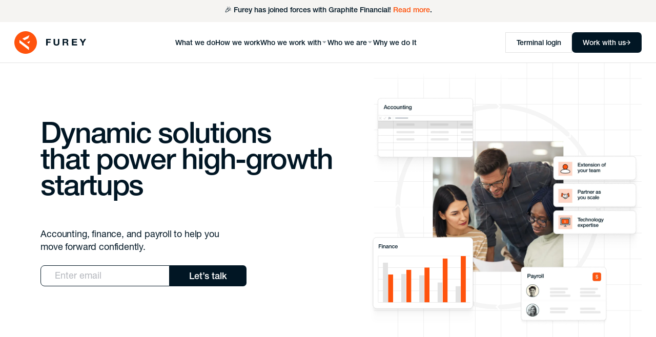

--- FILE ---
content_type: text/html; charset=utf-8
request_url: https://www.fureyfs.com/
body_size: 37935
content:
<!DOCTYPE html><!-- Last Published: Tue Sep 23 2025 17:18:58 GMT+0000 (Coordinated Universal Time) --><html data-wf-domain="www.fureyfs.com" data-wf-page="646e2b59b1e16cd1a2948534" data-wf-site="646733351aa6ecbe92aa7f49" lang="en"><head><meta charset="utf-8"/><title>Furey: Accounting, Finance &amp; Payroll Services for Venture-Backed Startups</title><meta content="Startup accounting, finance, and payroll services built for growth. Furey helps venture-backed companies scale smarter with clean books, reporting, and insights." name="description"/><meta content="Furey: Accounting, Finance &amp; Payroll Services for Venture-Backed Startups" property="og:title"/><meta content="Startup accounting, finance, and payroll services built for growth. Furey helps venture-backed companies scale smarter with clean books, reporting, and insights." property="og:description"/><meta content="https://cdn.prod.website-files.com/646733351aa6ecbe92aa7f49/64a31f7130f4e2ecf3eaeaf7_Social%20Share.jpg" property="og:image"/><meta content="Furey: Accounting, Finance &amp; Payroll Services for Venture-Backed Startups" property="twitter:title"/><meta content="Startup accounting, finance, and payroll services built for growth. Furey helps venture-backed companies scale smarter with clean books, reporting, and insights." property="twitter:description"/><meta content="https://cdn.prod.website-files.com/646733351aa6ecbe92aa7f49/64a31f7130f4e2ecf3eaeaf7_Social%20Share.jpg" property="twitter:image"/><meta property="og:type" content="website"/><meta content="summary_large_image" name="twitter:card"/><meta content="width=device-width, initial-scale=1" name="viewport"/><link href="https://cdn.prod.website-files.com/646733351aa6ecbe92aa7f49/css/fureyfs-dev.webflow.shared.5d144b8de.min.css" rel="stylesheet" type="text/css"/><script type="text/javascript">!function(o,c){var n=c.documentElement,t=" w-mod-";n.className+=t+"js",("ontouchstart"in o||o.DocumentTouch&&c instanceof DocumentTouch)&&(n.className+=t+"touch")}(window,document);</script><link href="https://cdn.prod.website-files.com/646733351aa6ecbe92aa7f49/6467345434a7324e51396dcb_favicon.png" rel="shortcut icon" type="image/x-icon"/><link href="https://cdn.prod.website-files.com/646733351aa6ecbe92aa7f49/646734585a15d33143300cda_webclip.png" rel="apple-touch-icon"/><script async="" src="https://www.googletagmanager.com/gtag/js?id=G-9ERV47L2YK"></script><script type="text/javascript">window.dataLayer = window.dataLayer || [];function gtag(){dataLayer.push(arguments);}gtag('set', 'developer_id.dZGVlNj', true);gtag('js', new Date());gtag('config', 'G-9ERV47L2YK');</script><!-- Google tag (gtag.js) -->
<script async src="https://www.googletagmanager.com/gtag/js?id=G-XGZCRN5EBS"></script>
<script>
  window.dataLayer = window.dataLayer || [];
  function gtag(){dataLayer.push(arguments);}
  gtag('js', new Date());

  gtag('config', 'G-XGZCRN5EBS');
</script>

<script async src="https://cdn.jsdelivr.net/npm/@finsweet/cookie-consent@1/fs-cc.js" fs-cc-mode="opt-out"></script>

<link rel="stylesheet" href="https://cdn.jsdelivr.net/npm/swiper@10/swiper-bundle.min.css" />

<style>
html,
body {
  width: 100%;
  height: auto !important;
  min-height: 100%;
  -ms-overflow-style: none; /* Edge */
  scrollbar-width: none; /* Firefox */
}

html.lenis {
  height: auto;
}
.lenis.lenis-smooth {
  scroll-behavior: auto;
}
.lenis.lenis-stopped {
  overflow: hidden;
}


* {
  -webkit-font-smoothing: antialiased;
  -moz-osx-font-smoothing: grayscale;
  scrollbar-width: none; /* Remove Scrollbar Firefox */
}

/* Remove Scrollbar Chrome */
::-webkit-scrollbar {
  display: none;
}

/* SWIPER REVIEWS - SHOW IN THE LIVE BUILD */
.swiper-slide.reviews:not(:first-child) {
	display: flex !important;
}
</style><style>
/* PAGE LOAD */
.hm-grid-hoz,
.hm-grid-ver,
.c-hm-hero_lt,
.c-img-contain.hm_rt .c-img,
.c-hm-finance,
.c-hm-circle {
	visibility: hidden;
}
</style></head><body class="c-body"><div class="c-global-css w-embed"><style>
/* Variables */
:root {
--clr-white-1: #FFFFFF;
--clr-stroke: #E2E2E2;
--clr-bg-1: #F5F4F2;
--clr-bg-2: #FEFAF2;
--clr-orange-1: #FF530D;
--clr-orange-2: #FFE4D9;
--clr-blue-1: #485765;
--clr-blue-3: #011624;
--clr-green-1: #D2F16E;
}

/* HELVETICA OPTICAL ALIGNMENT */
.t-body-1, 
.t-body-2, 
.t-body-3, 
.t-micro-1, 
.t-micro-2, 
.t-micro-3, 
.t-display-1, 
.t-display-2, 
.t-display-3,
.t-display-4,
.t-display-5,
.t-display-6 {
	margin-bottom: -4px;
}

.font-mono {
	margin-bottom: 0;
}

@media only screen and (min-width: 992px) and (max-width: 1920px) {
	/*
  .t-body-1 {
    font-size: clamp(14px, 1.125em, 1.125em);
  }
  
  .t-body-2 {
    font-size: clamp(14px, 1em, 1em);
  }
  */
  
  .t-body-1 {
    font-size: clamp(18px, 1.125em, 1.125em);
  }
  
  .t-body-2 {
    font-size: clamp(16px, 1em, 1em);
  }
  
	/*
  .t-display-1 {
    font-size: clamp(2em, 4.44em, 5em);
  }
  .t-display-2 {
    font-size: clamp(1.75em, 3.6em, 4em);
  }
  .t-display-3 {
    font-size: clamp(1.75em, 2.5em, 3.25em);
  }
  .t-display-4 {
    font-size: clamp(1.5em, 2em, 2.75em);
  }
  .t-display-5 {
    font-size: clamp(1.25em, 1.5em, 2.5em);
  }
  .t-body-1 {
    font-size: clamp(18px, 1.125em, 1.375em);
  }
  .t-body-2,
  .c-txt-link,
  .c-nav-link {
    font-size: clamp(16px, 1em, 1.25em);
  }
  .t-body-3 {
    font-size: clamp(14px, 0.875em, 1.125em);
  }
  .t-body-4 {
    font-size: clamp(14px, 1em, 1.25em);
  }
  */
}

a,
strong {
	font-family: Helvetica Medium;
	font-weight: 500;
}

a {
	color: var(--orange-1);
}

.c-card,
.c-footer-link,
.c-partner-item,
.c-blog-card,
.c-breadcrumb,
.c-team-bar-link,
.c-nav-link,
.c-dd-item {
  color: inherit;
}

/* GLOBAL */
[no-click] {
  pointer-events: none;
}

[click] {
  pointer-events: auto;
}

[relative] {
	position: relative;
}

[overflow-hidden] {
	overflow: hidden;
}

[isolation] {
	isolation: isolate;
}

[z-5] {
	position: relative;
  z-index: 5;
}

[z-10] {
	position: relative;
  z-index: 10;
}

[capitalize-case] > * {
	text-transform: capitalize !important;
}

.radius-8 {
	border-radius: 0.5em;
}

.gap-16 {
  grid-column-gap: 1em !important;
  grid-row-gap: 1em !important;
}

.gap-24 {
  grid-column-gap: 1.5em !important;
  grid-row-gap: 1.5em !important;
}

.gap-32 {
  grid-column-gap: 2em !important;
  grid-row-gap: 2em !important;
}

.c-section {
  padding-top: 3.75em;
  padding-bottom: 3.75em;
}

[section-vertical-center] {
  display: flex;
  flex-direction: column;
  justify-content: center;
}

.c-body.no-scroll {
	overflow: hidden;
}

[aspect-video] {
	aspect-ratio: 16 / 9
}

[aspect-square] {
	aspect-ratio: 1 / 1;
}

@media only screen and (min-width: 991px) {
  .vertical-text {
    writing-mode: vertical-lr;
  }
}

::selection {
	background: var(--clr-bg-1);
  color: var(--clr-orange-1);
  text-shadow: none;
}

img::selection {
	background: transparent;
}

/* DROP SHADOW */
[shadow-1] {
	box-shadow: 0px 21.7213px 8.40824px rgba(7, 48, 82, 0.01), 0px 12.6124px 7.70756px rgba(7, 48, 82, 0.04), 0px 5.60549px 5.60549px rgba(7, 48, 82, 0.07), 0px 1.40137px 2.80275px rgba(53, 53, 53, 0.05), 0px 0px 0px rgba(7, 48, 82, 0.08);
}

[shadow-logo] {
	box-shadow: 0px 38px 15px rgba(0, 0, 0, 0.01), 0px 21px 13px rgba(0, 0, 0, 0.02), 0px 9px 9px rgba(0, 0, 0, 0.03), 0px 2px 5px rgba(0, 0, 0, 0.04), 0px 0px 0px rgba(0, 0, 0, 0.04);
}  

/* SECTION BACKGROUND COLOR */
  
[bg-1] {
	background-color: var(--clr-bg-1);
}

[bg-2] {
	background-color: var(--clr-bg-2);
}

[bg-white-1] {
	background-color: var(--clr-white-1);
}

[clamp-3] {
	display: -webkit-box;
	overflow: hidden;
	-webkit-line-clamp: 3;
	-webkit-box-orient: vertical;
}

[white-space-nowrap] {
	white-space: nowrap;
}

@media only screen and (min-width: 992px) {
  [opacity-0] {
    opacity: 0;
  }
}


strong {
	font-weight: 500;
}

.c-chips {
  text-transform: lowercase;
}

.c-chips:first-letter {
  text-transform: uppercase;
}

.c-partner-item-cat .t-micro-1 {
	font-size: 12px;
}

.c-block-item:not(:last-child) {
	padding-bottom: 2em;
	margin-bottom: 2em;
  border-bottom: 1px solid var(--clr-stroke);
}

.c-block-item-3:first-child {
	border-top: 1px solid var(--clr-stroke);
}

.c-block-item-3:last-child {
	border-bottom: 1px solid var(--clr-stroke);
}

.c-accordion:first-child {
	border-top: 0;
}

.swiper-pagination-fraction {
	width: auto;
}

[swiper-pagination]::selection,
.swiper-pagination-current::selection,
.swiper-pagination-total::selection {
  background: var(--clr-blue-3) !important;
  color: var(--clr-white-1) !important;
}

.c-btn.primary .t-body-1,
.c-hiring .t-micro-3,
.c-btn.secondary .t-body-1,
.c-btn.tertiary .t-body-1,
.c-btn.nav-cta .t-body-3 {
	line-height: 1 !important;
}

.c-btn.primary {
	padding-left: clamp(32px, 2em, 2em);
  padding-right: clamp(32px, 2em, 2em);
  padding-top: clamp(20px, 1.25em, 1.25em);
  padding-bottom: clamp(20px, 1.25em, 1.25em);
}

.c-btn.nav-cta {
	height: clamp(40px, 2.5em, 48px);
}

.c-form-block.hm-hero {
	height: clamp(48px, 3em, 3em)
}

@media only screen and (min-width: 992px) {
  [why-2] {
    transform: translate(-3.75em, 0px);
  }
}

/* FORM - HERO AND FOOTER */
.c-form-input.hm-hero::placeholder {
	font-size: 18px;
}

.c-form-input.hm-hero,
.c-form-input.footer {
	transition: color 0.2s ease;
}

.c-form-input.hm-hero::placeholder,
.c-form-input.footer::placeholder {
	color: rgba(106, 112, 124, 0.5);
}

.c-form-input.hm-hero:focus,
.c-form-input.footer:focus {
	color: var(--clr-blue-3);
}


@media only screen and (min-width: 992px) and (max-width: 1130px) {
	.c-logo {
  	width: 7em;
  }
  .c-header-nav {
  	grid-column-gap: 2em;
  }
}

/* PANEL */
.c-panel .t-micro-1 {
	font-size: 12px;
}

@media only screen and (min-width: 992px) {
  .c-panel-content {
    width: calc(100% - 5.375em + 3px);
  }
}

.c-panel-nav-link.is-active {
	background-color: var(--clr-blue-3);
  color: var(--clr-white-1);
  border-color: var(--clr-blue-3);
}

@media only screen and (min-width: 992px) {
  .c-panel-nav-link {
    width: clamp(132px, 9em, 9em);
    height: clamp(48px, 3em, 3em);
  }
}

/*
.c-panel-content-wrap {
	max-width: calc(100% - 1px);
}
*/

/* PARTNERS PAGE */
.c-form-radio-btn.is-active .c-partner-cat-bar {
	opacity: 1;
}

.c-form-radio-btn.is-active {
	padding-left: 0.75em;
}

/* REVIEWS */
.c-reviews .swiper-button-disabled {
	opacity: 0.15;
}

.swiper-slide.reviews {
	height: auto !important;
}

[padding-bottom="true"] .o-row.reviews {
	padding-bottom: 5em;
}

@media only screen and (max-width: 479px) {
  .c-reviews-content .t-display-6 {
    font-size: 1.25em;
  }
}

/* WHAT WE DO PAGE */
[cta-wwd] {
	margin-top: -11.25em;
}

.c-pricing-item .c-btn {
	width: 100%;
}

@media only screen and (max-width: 991px) {
	.c-list-item .c-icon svg {
  	width: 16px !important;
  }
}

.swiper-slide.tabs-nav.swiper-slide-thumb-active {
	background-color: var(--clr-blue-3);
	color: var(--clr-white-1);
  border-color: var(--clr-blue-3);
}

.swiper-slide.tabs-nav {
	width: auto !important;
}

.c-pricing_top-price .t-display-3 {
	font-size: 2.5em;
  letter-spacing: -0.05em;
}

.c-pricing_top-price .t-body-2 {
	transform: translateY(-1px);
}

.c-pricing_bt .t-body-3 {
	transform: translateY(2px);
}

/* HOW WE WORK PAGE */
.c-block-item-3:last-child {
	border-bottom: 0;
}

/* USE CASES - ECOMMERCE PAGE */
.swiper-slide.tabs-2.swiper-slide-thumb-active {
  background-color: var(--clr-blue-3);
  opacity: 1;
  color: var(--clr-white-1);
}

[tabs2-section] {
	margin-top: -3em;
}

.c-steps .swiper-button-disabled {
	opacity: 0;
}

.swiper-pagination {
	position: static;
}

.swiper-pagination-bullet-active {
	background-color: var(--clr-orange-1);
}

.swiper-prev.steps:hover,
.swiper-next.steps:hover {
	opacity: 0.8;
}

.swiper-button-disabled {
	pointer-events: none;
}

@media only screen and (max-width: 991px) {
  .swiper-wrapper.tabs-2 {
    justify-content: flex-start;
  }
  
  .swiper.tabs-2.use-case {
		font-size: 12px;
	}
}

/* HEADER - DESKTOP */
.c-dd-icon {
	transition: border-radius ease 0.4s;
}

.c-dd-item:hover .c-dd-icon {
	border-radius: 0.25em;
}

/* HEADER - MOBILE */
@media only screen and (max-width: 991px) {
  .c-header_center {
    height: calc(100% - 4em);
		visibility: hidden;
    display: flex;
  }
  .c-dd-item {
  	width: calc(100% - 3em);
  }
  .c-dd-item:first-child {
  	margin-top: 1.5em;
  }
  .c-dd-item:last-child {
  	margin-bottom: 1.5em;
  }
  .c-nav-link {
  	margin-bottom: 0.5em;
  }

}

/* WHO WE WORK WITH > BUILD */
.c-tooltip {
	visibility: hidden;
  transform: translateY(4em);
}

/* WORK WITH US PAGE */
[other-industry],
[other-referral] {
	display: none;
}

/* EDITOR */
.w-editor .c-accordion_bt {
	height: auto;
}

.w-editor .hm-grid-hoz,
.w-editor .hm-grid-ver,
.w-editor .c-hm-hero_lt,
.w-editor .c-img-contain.hm_rt .c-img,
.w-editor .c-hm-finance,
.w-editor .o-page-wrapper,
.w-editor .c-what-hero_lt,
.w-editor .c-img-contain.what_rt .c-img,
.w-editor .c-what-lines rect,
.w-editor .o-page-wrapper {
  visibility: visible;
}

.w-editor [opacity-0] {
	opacity: 1;
}

[css-radius-respect] {
	isolation: isolate;
}

@media only screen and (max-width: 479px) {
  .c-cookie {
    width: calc(100% - 2em);
    transform: translate(1em, -1em);
  }
  
  .c-cookie .t-micro-1 {
  	font-size: 12px;
  }
}

/* DESIGNER/EDITOR */
.wf-design-mode .c-panel-content,
.w-editor .c-panel-content{
  position: relative;
}

.wf-design-mode .c-panel,
.w-editor  .c-panel {
  width: 100%;
  min-width: 100%;
  flex-direction: column;
  flex-wrap: nowrap;
}

.wf-design-mode .c-panel-wrap,
.w-editor .c-panel-wrap {
  height: auto;
  flex-direction: column;
  flex-wrap: nowrap;
}

.wf-design-mode .c-accordion_bt,
.w-editor .c-accordion_bt {
  height: auto;
}

.c-text-clamp-3 {
  display: -webkit-box;
  -webkit-box-orient: vertical;
  overflow: hidden;
  -webkit-line-clamp: 3;
}
</style></div><div class="banner-wrapper"><div class="banner"><div class="text-wrapper"><p class="paragraph">🎉 Furey has joined forces with Graphite Financial! <a href="https://graphitefinancial.com/blog/graphite-announces-strategic-investment-to-accelerate-expansion/" target="_blank">Read more</a>.</p></div></div></div><header class="c-header"><div class="o-container"><div class="c-header-inner"><div class="c-header_lt"><a href="/" aria-current="page" class="c-logo-link w-inline-block w--current"><div class="c-logo w-embed"><svg width="140" height="44" viewBox="0 0 140 44" fill="none" xmlns="http://www.w3.org/2000/svg">
<path d="M21.9997 0C9.84958 0 0 9.84989 0 22C0 34.1504 9.84958 44 21.9997 44C34.1504 44 44 34.1504 44 22C44 9.84989 34.1504 0 21.9997 0ZM29.4821 7.81856L27.0273 13.9119L19.6371 17.4692L15.6276 14.4054L29.4821 7.81856ZM28.6238 36.8378L10.094 22.7239V17.0579L28.6238 31.2168V36.8378ZM28.4772 24.2241L24.9333 21.516L30.6396 18.8442L28.4772 24.2241Z" fill="#FF530D"/>
<path d="M62 15V27.7151H64.9111V22.4616H70.4553V20.289H64.9111V17.3507H71.3082V15H62Z" fill="#011624"/>
<path d="M87.8478 22.9068V15H84.9367V22.9068C84.9367 23.8566 84.7389 24.5571 84.3433 25.0082C83.9477 25.4475 83.2308 25.6671 82.1924 25.6671C81.599 25.6671 81.1231 25.59 80.7646 25.4356C80.4185 25.2694 80.1466 25.0616 79.9488 24.8123C79.751 24.5511 79.6212 24.2543 79.5594 23.9219C79.4976 23.5895 79.4667 23.2511 79.4667 22.9068V15H76.5556V22.9068C76.5556 24.6402 77.0438 25.9224 78.0204 26.7534C79.0093 27.5845 80.4 28 82.1924 28C83.9601 28 85.3446 27.5845 86.3459 26.7534C87.3472 25.9105 87.8478 24.6283 87.8478 22.9068Z" fill="#011624"/>
<path d="M97.1167 20.7521V17.1726H100.306C100.973 17.1726 101.474 17.3151 101.808 17.6C102.142 17.8731 102.309 18.3183 102.309 18.9356C102.309 19.5767 102.142 20.0397 101.808 20.3247C101.474 20.6096 100.973 20.7521 100.306 20.7521H97.1167ZM94.2055 15V27.7151H97.1167V22.7466H100.028C100.757 22.7466 101.282 22.9009 101.604 23.2096C101.925 23.5183 102.135 24.005 102.234 24.6699C102.309 25.1804 102.364 25.7146 102.401 26.2726C102.438 26.8306 102.537 27.3114 102.698 27.7151H105.609C105.473 27.537 105.368 27.3233 105.294 27.074C105.232 26.8128 105.183 26.5397 105.145 26.2548C105.121 25.9699 105.102 25.6909 105.09 25.4178C105.077 25.1447 105.065 24.9073 105.053 24.7055C105.028 24.3849 104.979 24.0644 104.904 23.7438C104.843 23.4233 104.738 23.1324 104.589 22.8712C104.441 22.5982 104.249 22.3667 104.014 22.1767C103.78 21.9749 103.483 21.8265 103.124 21.7315V21.6959C103.866 21.411 104.398 20.9954 104.719 20.4493C105.053 19.9032 105.22 19.2562 105.22 18.5082C105.22 18.0215 105.127 17.5703 104.942 17.1548C104.768 16.7274 104.509 16.3534 104.163 16.0329C103.829 15.7123 103.421 15.463 102.939 15.2849C102.469 15.095 101.938 15 101.344 15H94.2055Z" fill="#011624"/>
<path d="M112.333 15V27.7151H122.382V25.3644H115.244V22.2479H121.659V20.0753H115.244V17.3507H122.234V15H112.333Z" fill="#011624"/>
<path d="M132.175 22.7644V27.7151H135.086V22.8356L140 15H136.755L133.677 20.0219L130.581 15H127.317L132.175 22.7644Z" fill="#011624"/>
</svg></div></a></div><div class="c-header_center"><nav class="c-header-nav"><a href="/what-we-do" class="c-nav-link w-inline-block"><div class="t-body-3 font-medium">What we do</div><div class="c-line dd-active"></div></a><a href="/how-we-work" class="c-nav-link w-inline-block"><div class="t-body-3 font-medium">How we work</div><div class="c-line dd-active"></div></a><div class="c-dd-link"><div class="c-dd-link_top"><div class="t-body-3 font-medium">Who we work with</div><div class="c-icon dd-arrow w-embed"><svg width="12" height="7" viewBox="0 0 12 7" fill="none" xmlns="http://www.w3.org/2000/svg">
<g opacity="0.45">
<path d="M9.8418 1.5L5.8418 5.5L1.8418 1.5H9.8418Z" fill="#011624"/>
</g>
</svg></div><div class="c-line dd-active"></div></div><div shadow-logo="" class="c-dd-list"><a href="/who-we-work-with/build" class="c-dd-item gap-0 w-inline-block"><div class="c-dd-item_lt"><div class="c-dd-icon w-embed"><svg width="100%" viewBox="0 0 27 27" fill="none" xmlns="http://www.w3.org/2000/svg">
<rect class="dd-icon-bg" width="26.043" height="26.043" fill="#FFD7C7"/>
<path fill-rule="evenodd" clip-rule="evenodd" d="M15.9844 21.6857V16.396C15.9844 14.7664 14.6658 13.4453 13.0391 13.4453C11.4124 13.4453 10.0938 14.7664 10.0938 16.396V21.6857H15.9844Z" fill="#FF530D" stroke="black" stroke-linejoin="round"/>
<path fill-rule="evenodd" clip-rule="evenodd" d="M13.021 4.34082L4.66992 10.7496V21.7028H21.3721V10.7496L13.021 4.34082ZM15.9843 21.6853V16.3956C15.9843 14.766 14.6657 13.4449 13.039 13.4449C11.4123 13.4449 10.0937 14.766 10.0937 16.3956V21.6853H15.9843Z" fill="white"/>
<path fill-rule="evenodd" clip-rule="evenodd" d="M13.021 4.34082L4.66992 10.7496V21.7028H21.3721V10.7496L13.021 4.34082ZM15.9843 21.6853V16.3956C15.9843 14.766 14.6657 13.4449 13.039 13.4449C11.4123 13.4449 10.0937 14.766 10.0937 16.3956V21.6853H15.9843Z" fill="white"/>
<path fill-rule="evenodd" clip-rule="evenodd" d="M13.021 4.34082L4.66992 10.7496V21.7028H21.3721V10.7496L13.021 4.34082ZM15.9843 21.6853V16.3956C15.9843 14.766 14.6657 13.4449 13.039 13.4449C11.4123 13.4449 10.0937 14.766 10.0937 16.3956V21.6853H15.9843Z" stroke="black" stroke-linejoin="round"/>
</svg></div><div class="t-micro-1">Build</div></div><div class="c-dd-item_rt"><div class="t-micro-1 font-regular opacity-40">Inception and pre-revenue</div></div></a><a href="/who-we-work-with/launch" class="c-dd-item gap-0 w-inline-block"><div class="c-dd-item_lt"><div class="c-dd-icon w-embed"><svg width="100%" viewBox="0 0 27 27" fill="none" xmlns="http://www.w3.org/2000/svg">
<rect class="dd-icon-bg" width="26.043" height="26.043" transform="translate(0 0.0429688)" fill="#FFD7C7"/>
<g clip-path="url(#clip0_2501_17162)">
<path d="M16.2346 9.85093C15.3821 8.99845 14.2259 8.51953 13.0203 8.51953C11.8147 8.51953 10.6585 8.99845 9.80601 9.85093C8.95353 10.7034 8.47461 11.8596 8.47461 13.0652C8.47461 14.7471 9.39132 16.2169 10.7475 17.0048V18.3685C10.7475 18.5694 10.8273 18.7621 10.9694 18.9042C11.1114 19.0463 11.3041 19.1261 11.5051 19.1261H14.5355C14.7365 19.1261 14.9292 19.0463 15.0712 18.9042C15.2133 18.7621 15.2931 18.5694 15.2931 18.3685V17.0048C16.6493 16.2169 17.566 14.7471 17.566 13.0652C17.566 11.8596 17.0871 10.7034 16.2346 9.85093Z" fill="white"/>
<path d="M16.2346 9.85093C15.3821 8.99845 14.2259 8.51953 13.0203 8.51953C11.8147 8.51953 10.6585 8.99845 9.80601 9.85093C8.95353 10.7034 8.47461 11.8596 8.47461 13.0652C8.47461 14.7471 9.39132 16.2169 10.7475 17.0048V18.3685C10.7475 18.5694 10.8273 18.7621 10.9694 18.9042C11.1114 19.0463 11.3041 19.1261 11.5051 19.1261H14.5355C14.7365 19.1261 14.9292 19.0463 15.0712 18.9042C15.2133 18.7621 15.2931 18.5694 15.2931 18.3685V17.0048C16.6493 16.2169 17.566 14.7471 17.566 13.0652C17.566 11.8596 17.0871 10.7034 16.2346 9.85093Z" fill="white"/>
<path d="M16.2346 9.85093C15.3821 8.99845 14.2259 8.51953 13.0203 8.51953C11.8147 8.51953 10.6585 8.99845 9.80601 9.85093C8.95353 10.7034 8.47461 11.8596 8.47461 13.0652C8.47461 14.7471 9.39132 16.2169 10.7475 17.0048V18.3685C10.7475 18.5694 10.8273 18.7621 10.9694 18.9042C11.1114 19.0463 11.3041 19.1261 11.5051 19.1261H14.5355C14.7365 19.1261 14.9292 19.0463 15.0712 18.9042C15.2133 18.7621 15.2931 18.5694 15.2931 18.3685V17.0048C16.6493 16.2169 17.566 14.7471 17.566 13.0652C17.566 11.8596 17.0871 10.7034 16.2346 9.85093Z" stroke="black"/>
<path d="M21.355 12.3076H19.0822V13.8228H21.355V12.3076Z" fill="#FF530D"/>
<path d="M6.96034 12.3076H4.6875V13.8228H6.96034V12.3076Z" fill="#FF530D"/>
<path d="M13.7789 7.00429V4.73145H12.2636V7.00429H13.7789Z" fill="#FF530D"/>
<path d="M9.27106 8.24677L7.65735 6.62548L6.58153 7.70887L8.19525 9.31501L9.27106 8.24677Z" fill="#FF530D"/>
<path d="M18.3776 6.62548L16.7714 8.2392L17.8472 9.31501L19.461 7.70887L18.3776 6.62548Z" fill="#FF530D"/>
<path d="M14.5363 20.6406V19.1885H11.5059V20.6406C11.5059 20.8415 11.5857 21.0342 11.7278 21.1763C11.8698 21.3184 12.0625 21.3982 12.2635 21.3982H13.7787C13.9796 21.3982 14.1723 21.3184 14.3144 21.1763C14.4565 21.0342 14.5363 20.8415 14.5363 20.6406Z" fill="#FF530D" stroke="black"/>
</g>
<defs>
<clipPath id="clip0_2501_17162">
<rect width="17.362" height="17.362" fill="white" transform="translate(4.33984 4.38379)"/>
</clipPath>
</defs>
</svg></div><div class="t-micro-1">Launch</div></div><div class="c-dd-item_rt"><div class="t-micro-1 font-regular opacity-40">Seed to Series A</div></div></a><a href="/who-we-work-with/scale" class="c-dd-item gap-0 w-inline-block"><div class="c-dd-item_lt"><div class="c-dd-icon w-embed"><svg width="100%" viewBox="0 0 27 27" fill="none" xmlns="http://www.w3.org/2000/svg">
<rect class="dd-icon-bg" width="26.043" height="26.043" transform="translate(0 0.0859375)" fill="#FFD7C7"/>
<path d="M17.7917 4.89012L20.8147 5.88864M20.8147 5.88864L5.06368 12.972M20.8147 5.88864L19.9 8.658" stroke="black" stroke-linejoin="round"/>
<path d="M5.64258 16.4218H9.31709V21.427H5.64258V16.4218Z" fill="white"/>
<path d="M5.64258 16.4218H9.31709V21.427H5.64258V16.4218Z" fill="white"/>
<path d="M16.7489 10.791H20.398V21.427H16.7489V10.791Z" fill="white"/>
<path d="M16.7489 10.791H20.398V21.427H16.7489V10.791Z" fill="white"/>
<path d="M5.64258 16.4218H9.31709V21.427H5.64258V16.4218Z" stroke="black" stroke-linejoin="round"/>
<path d="M16.7489 10.791H20.398V21.427H16.7489V10.791Z" stroke="black" stroke-linejoin="round"/>
<path d="M11.209 13.4902H14.8581V21.4271H11.209V13.4902Z" fill="#FF530D" stroke="black" stroke-linejoin="round"/>
</svg></div><div class="t-micro-1">Scale</div></div><div class="c-dd-item_rt"><div class="t-micro-1 font-regular opacity-40">Series B and beyond</div></div></a></div></div><div class="c-dd-link"><div class="c-dd-link_top"><div class="t-body-3 font-medium">Who we are</div><div class="c-icon dd-arrow w-embed"><svg width="12" height="7" viewBox="0 0 12 7" fill="none" xmlns="http://www.w3.org/2000/svg">
<g opacity="0.45">
<path d="M9.8418 1.5L5.8418 5.5L1.8418 1.5H9.8418Z" fill="#011624"/>
</g>
</svg></div><div class="c-line dd-active"></div></div><div shadow-logo="" class="c-dd-list"><a href="/who-we-are/team" class="c-dd-item w-inline-block"><div class="c-dd-icon w-embed"><svg width="100%" viewBox="0 0 27 27" fill="none" xmlns="http://www.w3.org/2000/svg">
<rect width="26.043" height="26.043" fill="#FFE4D9"/>
<circle cx="13.0497" cy="9.25083" r="4.41684" fill="white"/>
<circle cx="13.0497" cy="9.25083" r="4.41684" fill="white"/>
<path d="M21.7018 18.2928C21.7018 20.3416 17.8152 21.3414 13.0208 21.3414C8.22645 21.3414 4.33984 20.3416 4.33984 18.2928C4.33984 16.2439 8.22645 13.9219 13.0208 13.9219C17.8152 13.9219 21.7018 16.2439 21.7018 18.2928Z" fill="#FF530D"/>
<path d="M13.0208 13.8669C8.22645 13.8669 4.33984 16.1889 4.33984 18.2378C4.33984 20.2866 8.22645 21.2864 13.0208 21.2864C17.8152 21.2864 21.7018 20.2866 21.7018 18.2378C21.7018 16.1889 17.8152 13.8669 13.0208 13.8669ZM13.0208 13.8669C15.5342 13.8669 17.5717 11.8277 17.5717 9.31234C17.5717 6.79694 15.5342 4.75781 13.0208 4.75781C10.5074 4.75781 8.46994 6.79694 8.46994 9.31234C8.46994 11.8277 10.5075 13.8669 13.0208 13.8669Z" stroke="black" stroke-linejoin="round"/>
</svg></div><div class="t-micro-1">Our team</div></a><a href="/who-we-are/careers" class="c-dd-item w-inline-block"><div class="c-dd-icon w-embed"><svg width="100%" viewBox="0 0 27 27" fill="none" xmlns="http://www.w3.org/2000/svg">
<rect width="26.043" height="26.043" transform="translate(0 0.0429688)" fill="#FFE4D9"/>
<rect x="4.45508" y="8.42969" width="17.2976" height="5.93689" fill="#FF530D"/>
<rect x="4.45508" y="14.5254" width="17.2976" height="6.66805" fill="white"/>
<rect x="4.45508" y="14.5254" width="17.2976" height="6.66805" fill="white"/>
<path d="M4.33984 8.2514H21.7018M4.33984 8.2514V14.4943M4.33984 8.2514H8.78391M21.7018 8.2514V14.4943M21.7018 8.2514H17.2954M4.33984 14.4943V21.2261H21.7018V14.4943M4.33984 14.4943H13.0208M21.7018 14.4943H13.0208M13.0208 14.4943V16.3183M8.78391 8.2514C8.78391 6.40285 10.6893 4.9043 13.0397 4.9043C15.3901 4.9043 17.2954 6.40285 17.2954 8.2514M8.78391 8.2514H17.2954" stroke="black" stroke-linejoin="round"/>
</svg></div><div class="t-micro-1">Careers</div></a><a href="/partners" class="c-dd-item w-inline-block"><div class="c-dd-icon w-embed"><svg width="100%" viewBox="0 0 27 27" fill="none" xmlns="http://www.w3.org/2000/svg">
<rect width="26.043" height="26.043" transform="translate(0 0.0859375)" fill="#FFD7C7"/>
<path d="M9.22382 16.5439L9.04297 15.8205L10.1281 14.7354L10.8515 15.2779V15.6396H11.9366L14.6494 18.1716L13.5643 18.7141L12.66 18.5333H11.7558L11.0324 17.8099L10.3089 17.4482L9.94724 16.7247L9.22382 16.5439Z" fill="white"/>
<path d="M13.7345 18.059L7.20117 13.9446L9.34881 10.3501L11.553 10.124L13.0224 10.2145L12.7624 11.7065L13.9719 11.4126L17.3629 14.3741L17.6568 14.9167L17.1934 15.3123L16.6734 15.5609L16.6847 15.7757L16.6056 16.3183L16.0856 16.42L15.7239 16.4878L15.6787 17.0643L15.2153 17.2791L14.8083 17.3243L14.4918 17.1095L14.4353 17.426L14.2884 17.8329L13.7345 18.059Z" fill="white"/>
<path d="M15.507 10.576L16.8182 9.85254L19.0336 13.56L17.4964 14.3287L14.6931 12.2036L13.9245 11.2994L11.2117 12.2036L10.6691 12.0228L10.4883 11.2994L11.8899 10.4855L13.5176 10.1238L15.507 10.576Z" fill="white"/>
<path d="M8.70289 16.3517L8.55595 15.4248L8.13773 15.583L7.77602 15.2665L7.52734 14.5092L8.98548 13.458L9.70889 14.0006V14.3623H10.794L13.5068 16.8942L12.4217 17.4368L11.7661 17.9002L11.427 17.8889L9.79932 17.109L9.49413 16.4986L8.70289 16.3517Z" fill="white"/>
<path d="M19.4629 14.2158L16.5918 9.58141L18.6038 8.31543L21.407 12.9272L19.4629 14.2158Z" fill="#FF530D"/>
<path d="M4.61133 13.2659L7.57281 8.22461L9.65263 9.46798L6.60072 14.5319L4.61133 13.2659Z" fill="#FF530D"/>
<path d="M7.54669 8.02441L4.33984 13.3078L6.71954 14.754L7.13811 14.0648L7.55817 14.3732C7.4624 14.5037 7.407 14.6595 7.39882 14.8212C7.39065 14.9829 7.43005 15.1434 7.51217 15.2829C7.59428 15.4225 7.7155 15.5348 7.86083 15.6062C8.00615 15.6776 8.16921 15.7048 8.32983 15.6844C8.29896 15.8298 8.30779 15.9808 8.35539 16.1216C8.40299 16.2624 8.4876 16.3878 8.60035 16.4846C8.7131 16.5814 8.84982 16.6461 8.99619 16.6719C9.14255 16.6976 9.29315 16.6835 9.43219 16.631C9.42285 16.7885 9.45866 16.9453 9.53542 17.0831C9.61218 17.2208 9.72669 17.3338 9.86548 17.4087C10.0043 17.4836 10.1616 17.5173 10.3189 17.5059C10.4762 17.4944 10.6269 17.4383 10.7534 17.3441C10.7549 17.5005 10.8006 17.6532 10.8853 17.7847C10.97 17.9162 11.0902 18.021 11.232 18.0869C11.3738 18.1529 11.5314 18.1774 11.6865 18.1575C11.8417 18.1376 11.988 18.0742 12.1086 17.9746L12.6844 17.4998C12.6844 17.4988 12.6844 17.4978 12.6844 17.4968L13.4483 18.0464C13.5645 18.13 13.7018 18.1796 13.8447 18.1894C13.9876 18.1993 14.1304 18.1691 14.2571 18.1022C14.3837 18.0353 14.4892 17.9344 14.5616 17.8108C14.634 17.6873 14.6705 17.5459 14.667 17.4028C14.8003 17.4838 14.9538 17.5254 15.1097 17.523C15.2657 17.5206 15.4178 17.4742 15.5485 17.3892C15.6792 17.3041 15.7833 17.1838 15.8487 17.0422C15.9141 16.9006 15.9381 16.7435 15.9181 16.5888C16.059 16.6306 16.2084 16.6341 16.3512 16.5991C16.4939 16.564 16.6247 16.4916 16.7302 16.3892C16.8357 16.2869 16.912 16.1584 16.9514 16.0168C16.9908 15.8752 16.9917 15.7257 16.9542 15.5836C17.0716 15.5921 17.1895 15.5745 17.2994 15.5323C17.4093 15.4901 17.5085 15.4242 17.59 15.3393C17.6716 15.2543 17.7334 15.1525 17.7711 15.0409C17.8088 14.9294 17.8215 14.811 17.8082 14.694L18.8667 13.7227L19.3391 14.4789L21.7018 13.0035L18.6353 8.0947L16.2727 9.57014L16.6111 10.112L15.626 10.472L14.2238 9.97097C14.046 9.9076 13.857 9.88225 13.6688 9.89659C13.4806 9.91093 13.2976 9.96462 13.1314 10.0542C12.5073 9.90676 11.8553 9.92675 11.2413 10.1121C10.6613 10.1631 10.0791 10.1847 9.49693 10.1768L9.92624 9.46995L7.54669 8.02441ZM7.64962 8.44764L9.50275 9.57306L6.61214 14.3308L4.75886 13.2046L7.64962 8.44764ZM18.5372 8.51938L21.2768 12.9055L19.4376 14.0549L16.6972 9.66875L18.5372 8.51938ZM13.8149 10.2014C13.9191 10.206 14.022 10.2263 14.1201 10.2615L15.6279 10.7996L16.7788 10.3787L18.7014 13.4567L17.7008 14.3748C17.6526 14.2936 17.5905 14.2216 17.5173 14.162L13.9914 11.2998C13.6393 11.4992 13.2511 11.6266 12.8494 11.6748C12.4476 11.723 12.0403 11.6909 11.6511 11.5804C11.6079 11.5683 11.5696 11.5428 11.5418 11.5076C11.514 11.4723 11.4982 11.4292 11.4965 11.3843C11.4949 11.3395 11.5075 11.2952 11.5326 11.258C11.5577 11.2208 11.594 11.1925 11.6362 11.1773C12.1827 10.9809 12.7014 10.7145 13.1795 10.3848C13.3656 10.2562 13.5889 10.1918 13.8149 10.2014ZM12.2855 10.2646C12.4418 10.2642 12.5979 10.2748 12.7527 10.2963C12.368 10.5359 11.959 10.7341 11.5325 10.8875C11.4291 10.9249 11.3401 10.9941 11.2785 11.0852C11.2169 11.1763 11.1857 11.2846 11.1896 11.3945C11.1934 11.5044 11.2319 11.6103 11.2997 11.6969C11.3675 11.7835 11.461 11.8464 11.5668 11.8765C12.3613 12.102 13.211 12.0274 13.9541 11.6668L17.3228 14.4019C17.4201 14.4834 17.4822 14.5993 17.4962 14.7255C17.5103 14.8517 17.4751 14.9784 17.398 15.0793C17.3209 15.1802 17.2079 15.2475 17.0825 15.2672C16.9571 15.2869 16.8289 15.2575 16.7246 15.185L14.2047 13.3743C14.1715 13.3508 14.1303 13.3415 14.0902 13.3483C14.0501 13.355 14.0143 13.3774 13.9906 13.4105C13.967 13.4435 13.9573 13.4846 13.9637 13.5247C13.9702 13.5649 13.9923 13.6009 14.0251 13.6248L16.4572 15.3724C16.565 15.4544 16.6366 15.5752 16.6567 15.7091C16.6767 15.8431 16.6437 15.9797 16.5647 16.0897C16.4856 16.1997 16.3667 16.2745 16.2333 16.2982C16.1 16.3218 15.9626 16.2925 15.8505 16.2164L13.554 14.5668C13.5208 14.543 13.4795 14.5334 13.4392 14.54C13.3989 14.5467 13.3628 14.5691 13.339 14.6023C13.3152 14.6355 13.3056 14.6768 13.3122 14.7171C13.3188 14.7575 13.3412 14.7935 13.3744 14.8173L15.4011 16.2735C15.4585 16.3125 15.5075 16.3626 15.5453 16.4209C15.583 16.4792 15.6087 16.5444 15.6209 16.6128C15.633 16.6812 15.6313 16.7513 15.6159 16.819C15.6005 16.8867 15.5716 16.9506 15.5311 17.007C15.4906 17.0634 15.4392 17.1111 15.3799 17.1473C15.3207 17.1835 15.2547 17.2074 15.1861 17.2177C15.1174 17.228 15.0474 17.2245 14.9801 17.2073C14.9128 17.1901 14.8497 17.1596 14.7944 17.1176L12.8881 15.7485C12.855 15.7273 12.8149 15.7197 12.7762 15.7271C12.7375 15.7345 12.7032 15.7565 12.6802 15.7884C12.6572 15.8204 12.6473 15.86 12.6526 15.899C12.6579 15.938 12.6779 15.9736 12.7085 15.9983L14.167 17.0466C14.2616 17.1198 14.3242 17.2268 14.3415 17.3451C14.3588 17.4635 14.3294 17.5839 14.2597 17.681C14.1899 17.7782 14.0852 17.8444 13.9675 17.8659C13.8498 17.8873 13.7285 17.8622 13.6289 17.7959L12.8804 17.2586C12.9579 17.1169 12.9922 16.9556 12.9791 16.7946C12.9661 16.6336 12.9062 16.4799 12.8069 16.3525C12.7076 16.2251 12.5732 16.1295 12.4203 16.0775C12.2673 16.0255 12.1025 16.0195 11.9461 16.06C11.9604 15.9378 11.9472 15.814 11.9075 15.6975C11.8679 15.5811 11.8029 15.4749 11.7171 15.3868C11.6313 15.2986 11.5269 15.2308 11.4116 15.188C11.2963 15.1452 11.1729 15.1287 11.0504 15.1396C11.0925 14.9704 11.0801 14.7922 11.015 14.6305C10.95 14.4687 10.8355 14.3317 10.6879 14.2388C10.5404 14.1459 10.3673 14.102 10.1933 14.1133C10.0193 14.1246 9.85336 14.1905 9.71904 14.3017L9.66385 14.3479C9.66208 14.1917 9.61619 14.0393 9.53147 13.9081C9.44675 13.7769 9.32665 13.6723 9.18504 13.6065C9.04344 13.5406 8.88609 13.5162 8.73118 13.5359C8.57626 13.5557 8.43009 13.6188 8.30954 13.7181L7.77909 14.1559L7.29504 13.8006L9.31241 10.4813C9.97602 10.4971 10.64 10.4752 11.3011 10.4158C11.6201 10.3163 11.9514 10.2654 12.2855 10.2646ZM8.80359 13.8399C8.82098 13.839 8.83841 13.839 8.8558 13.8399C8.96055 13.8444 9.0615 13.8804 9.14539 13.9433C9.22929 14.0062 9.29221 14.093 9.32589 14.1923C9.35957 14.2916 9.36245 14.3987 9.33414 14.4997C9.30583 14.6006 9.24766 14.6906 9.16726 14.7579L8.55298 15.2644C8.44613 15.3468 8.31143 15.3844 8.17735 15.3694C8.04326 15.3543 7.92029 15.2877 7.83442 15.1836C7.74855 15.0795 7.70651 14.9461 7.71717 14.8116C7.72783 14.677 7.79037 14.552 7.89157 14.4627L8.5051 13.9555C8.59013 13.8864 8.6942 13.8459 8.80359 13.8399ZM10.2204 14.4211C10.3295 14.4157 10.4375 14.4449 10.5291 14.5045C10.6207 14.564 10.6912 14.6509 10.7307 14.7527C10.7701 14.8546 10.7764 14.9663 10.7488 15.072C10.7211 15.1777 10.6609 15.272 10.5766 15.3415L9.46724 16.2573C9.36078 16.3437 9.2245 16.3845 9.08807 16.3709C8.95164 16.3573 8.82611 16.2903 8.73879 16.1846C8.65148 16.0789 8.60946 15.943 8.62187 15.8065C8.63429 15.6699 8.70014 15.5438 8.80508 15.4556L9.91445 14.5398C10.0009 14.4682 10.1083 14.4266 10.2204 14.4211ZM11.0923 15.4471C11.2013 15.4412 11.3094 15.4698 11.4013 15.5288C11.4932 15.5878 11.5641 15.6742 11.6041 15.7758C11.6441 15.8774 11.6511 15.989 11.6241 16.0948C11.5971 16.2005 11.5375 16.2952 11.4537 16.3652L10.5859 17.0821C10.4795 17.1698 10.3425 17.2118 10.2052 17.1986C10.0679 17.1854 9.94141 17.1183 9.85361 17.0119C9.76582 16.9055 9.72388 16.7686 9.73702 16.6312C9.75016 16.4939 9.81731 16.3674 9.9237 16.2796L10.7916 15.5635C10.8769 15.4938 10.9823 15.453 11.0923 15.4471ZM12.1699 16.3451C12.2746 16.3494 12.3757 16.3852 12.4597 16.4479C12.5437 16.5106 12.6069 16.5972 12.6408 16.6964C12.6747 16.7956 12.6779 16.9027 12.6498 17.0038C12.6218 17.1048 12.5638 17.195 12.4836 17.2625L11.9086 17.7373C11.802 17.823 11.666 17.8633 11.53 17.8494C11.394 17.8355 11.2689 17.7687 11.1818 17.6632C11.0948 17.5578 11.0527 17.4224 11.0648 17.2862C11.0769 17.15 11.1421 17.024 11.2464 16.9356L11.8223 16.4608C11.9066 16.3926 12.0101 16.3524 12.1183 16.3459C12.1357 16.3448 12.1525 16.3445 12.1699 16.3451Z" fill="black"/>
</svg></div><div class="t-micro-1">Our partners</div></a><a href="/resources" class="c-dd-item w-inline-block"><div class="c-dd-icon w-embed"><svg width="100%" viewBox="0 0 96 96" fill="none" xmlns="http://www.w3.org/2000/svg">
<rect width="96" height="96" fill="#FFD7C7"/>
<path d="M74.7188 35.8916C74.7188 33.8767 74.2871 31.9605 73.5095 30.2269L66.8372 36.7602C64.7923 38.7625 61.4769 38.7625 59.432 36.7602C57.3872 34.758 57.3872 31.5116 59.432 29.5094L66.1043 22.9761C64.3338 22.2146 62.3769 21.792 60.3192 21.792C52.3664 21.792 45.9196 28.1046 45.9196 35.8916C45.9196 37.9064 46.3513 39.8226 47.1289 41.5562L23.8358 64.3641C21.7908 66.3665 21.7908 69.6127 23.8358 71.6148C25.8806 73.6172 29.1959 73.6172 31.2409 71.6148L54.534 48.8071C56.3045 49.5685 58.2614 49.9912 60.3192 49.9912C68.2718 49.9912 74.7188 43.6787 74.7188 35.8916Z" fill="white"/>
<path d="M74.7188 35.8916C74.7188 33.8767 74.2871 31.9605 73.5095 30.2269L66.8372 36.7602C64.7923 38.7625 61.4769 38.7625 59.432 36.7602C57.3872 34.758 57.3872 31.5116 59.432 29.5094L66.1043 22.9761C64.3338 22.2146 62.3769 21.792 60.3192 21.792C52.3664 21.792 45.9196 28.1046 45.9196 35.8916C45.9196 37.9064 46.3513 39.8226 47.1289 41.5562L23.8358 64.3641C21.7908 66.3665 21.7908 69.6127 23.8358 71.6148C25.8806 73.6172 29.1959 73.6172 31.2409 71.6148L54.534 48.8071C56.3045 49.5685 58.2614 49.9912 60.3192 49.9912C68.2718 49.9912 74.7188 43.6787 74.7188 35.8916Z" fill="white"/>
<path d="M74.7188 35.8916C74.7188 33.8767 74.2871 31.9605 73.5095 30.2269L66.8372 36.7602C64.7923 38.7625 61.4769 38.7625 59.432 36.7602C57.3872 34.758 57.3872 31.5116 59.432 29.5094L66.1043 22.9761C64.3338 22.2146 62.3769 21.792 60.3192 21.792C52.3664 21.792 45.9196 28.1046 45.9196 35.8916C45.9196 37.9064 46.3513 39.8226 47.1289 41.5562L23.8358 64.3641C21.7908 66.3665 21.7908 69.6127 23.8358 71.6148C25.8806 73.6172 29.1959 73.6172 31.2409 71.6148L54.534 48.8071C56.3045 49.5685 58.2614 49.9912 60.3192 49.9912C68.2718 49.9912 74.7188 43.6787 74.7188 35.8916Z" stroke="black" stroke-linecap="round" stroke-linejoin="round"/>
</svg></div><div class="t-micro-1">Resources</div></a></div></div><a href="/why-we-do-it" class="c-nav-link w-inline-block"><div class="t-body-3 font-medium">Why we do It</div><div class="c-line dd-active"></div></a></nav></div><div class="c-header_rt"><a id="w-node-_5d349111-d2b5-0ae3-42bb-46c3b5250b81-019da0a9" href="https://terminal.furey.io/login" target="_blank" class="c-btn nav-cta is-stroke w-inline-block"><div class="c-btn-inner"><p class="t-body-3 font-medium">Terminal login</p></div></a><a id="w-node-b6e4d2a3-c3cb-e8ce-693d-f83e30bc1372-30bc1372" href="/contact" class="c-btn nav-cta w-inline-block"><div class="c-btn-inner"><p class="t-body-3 font-medium">Work with us</p><div class="c-icon w-embed"><svg width="9" height="10" viewBox="0 0 9 10" fill="none" xmlns="http://www.w3.org/2000/svg">
<path d="M0 4.43182V5.56818H6.81818L3.69318 8.69318L4.5 9.5L9 5L4.5 0.5L3.69318 1.30682L6.81818 4.43182H0Z" fill="white"/>
</svg></div></div></a></div><div class="c-nav-btn"><div class="c-nav-icon-bar"></div><div class="c-nav-icon-bar"></div><div class="c-nav-icon-bar"></div></div></div></div></header><div class="c-global-css w-embed"><style>
.c-card-bg path {
	transition: fill ease 0.4s;
}

.c-card:hover .svg-card-bg {
	fill: #F5F4F2;
}

</style></div><main id="smooth-wrapper" class="o-page-wrapper"><div id="smooth-content" class="o-wrapper"><section class="c-section hm-hero"><div class="o-container"><div class="o-row hm-hero"><div class="o-col _w-1 hide-tablet"></div><div class="o-col _w-12 md-w-24"><div class="c-hm-hero_lt"><div class="margin-64"><h1 class="t-display-1">Dynamic solutions <span class="c-line-break hm-hero"><br/></span>that power high-growth startups</h1></div><div class="o-col _w-15 sm-w-24 margin-28"><p class="t-body-1">Accounting, finance, and payroll to help you move forward confidently.</p></div><div class="c-form-block hm-hero w-form"><form id="email-form" name="email-form" data-name="Email Form" redirect="/contact" data-redirect="/contact" method="post" data-action="https://Fureyfs.us1.list-manage.com/subscribe/post?u=f34fd2a354749fd094efc4dbb&amp;amp;id=213adbf9a0&amp;amp;f_id=00e8ebe5f0" class="c-form hm-hero" data-wf-page-id="646e2b59b1e16cd1a2948534" data-wf-element-id="ed7a283c-c3f1-73f6-5672-1f76484fe04c"><div class="c-form-inner"><input class="c-form-input hm-hero w-input" maxlength="256" name="EMAIL" data-name="EMAIL" placeholder="Enter email" css-radius-respect="" type="email" id="EMAIL-4" required=""/><div aria-hidden="true" class="c-form-hidden-wrap w-embed"><input type="text" name="b_f34fd2a354749fd094efc4dbb_213adbf9a0" tabindex="-1" value=""></div><input type="submit" data-wait="Please wait..." css-radius-respect="" class="c-form-submit hm-hero w-button" value="Let’s talk"/></div></form><div class="c-form-success w-form-done"><div class="t-body-2">Thank you! Your submission has been received!</div></div><div class="w-form-fail"><div>Oops! Something went wrong while submitting the form.</div></div></div></div></div><div class="o-col _w-11 md-w-20 sm-w-24"><div class="c-hm-hero_rt"><div aspect-square="" class="c-img-contain hm_rt"><div class="c-hm-grid w-embed"><svg width="100%" viewBox="0 0 680 680" fill="none" xmlns="http://www.w3.org/2000/svg">
<g opacity="0.5">
<rect class="hm-grid-hoz" x="47" y="36" width="620" height="1" fill="#D9D9D9"/>
<rect class="hm-grid-hoz" x="47" y="97" width="620" height="1" fill="#D9D9D9"/>
<rect class="hm-grid-hoz" x="47" y="158" width="620" height="1" fill="#D9D9D9"/>
<rect class="hm-grid-hoz" x="47" y="219" width="620" height="1" fill="#D9D9D9"/>
<rect class="hm-grid-hoz" x="47" y="280" width="620" height="1" fill="#D9D9D9"/>
<rect class="hm-grid-hoz" x="47" y="341" width="620" height="1" fill="#D9D9D9"/>
<rect class="hm-grid-hoz" x="47" y="402" width="620" height="1" fill="#D9D9D9"/>
<rect class="hm-grid-hoz" x="47" y="463" width="620" height="1" fill="#D9D9D9"/>
<rect class="hm-grid-hoz" x="47" y="524" width="620" height="1" fill="#D9D9D9"/>
<rect class="hm-grid-hoz" x="47" y="585" width="620" height="1" fill="#D9D9D9"/>
<rect class="hm-grid-ver" x="103" width="1" height="643" fill="#D9D9D9"/>
<rect class="hm-grid-ver" x="164" width="1" height="643" fill="#D9D9D9"/>
<rect class="hm-grid-ver" x="225" width="1" height="643" fill="#D9D9D9"/>
<rect class="hm-grid-ver" x="286" width="1" height="643" fill="#D9D9D9"/>
<rect class="hm-grid-ver" x="347" width="1" height="643" fill="#D9D9D9"/>
<rect class="hm-grid-ver" x="408" width="1" height="643" fill="#D9D9D9"/>
<rect class="hm-grid-ver" x="469" width="1" height="643" fill="#D9D9D9"/>
<rect class="hm-grid-ver" x="530" width="1" height="643" fill="#D9D9D9"/>
<rect class="hm-grid-ver" x="591" width="1" height="643" fill="#D9D9D9"/>
<rect class="hm-grid-ver" x="652" width="1" height="643" fill="#D9D9D9"/>
</g>
</svg></div><div class="c-hm-fade w-embed"><svg width="100%" viewBox="0 0 680 680" fill="none" xmlns="http://www.w3.org/2000/svg">
<g clip-path="url(#clip0_2507_33495)">
<rect y="603" width="718" height="95" fill="url(#paint0_linear_2507_33495)"/>
<rect x="800" y="92" width="863" height="92.0001" transform="rotate(180 800 92)" fill="url(#paint1_linear_2507_33495)"/>
</g>
<defs>
<linearGradient id="paint0_linear_2507_33495" x1="359" y1="661.009" x2="359" y2="540.788" gradientUnits="userSpaceOnUse">
<stop stop-color="white"/>
<stop offset="0.497915" stop-color="white" stop-opacity="0"/>
</linearGradient>
<linearGradient id="paint1_linear_2507_33495" x1="1231.5" y1="148.177" x2="1231.5" y2="31.7522" gradientUnits="userSpaceOnUse">
<stop stop-color="white"/>
<stop offset="0.497915" stop-color="white" stop-opacity="0"/>
</linearGradient>
<clipPath id="clip0_2507_33495">
<rect width="680" height="680" fill="white"/>
</clipPath>
</defs>
</svg></div><div class="c-hm-circle w-embed"><svg width="100%" xmlns="http://www.w3.org/2000/svg" fill="none" viewBox="0 0 680 680">
  <circle class="hm-hero-circle" cx="340.527" cy="340.021" r="237.5" stroke="#F5F5F5" stroke-miterlimit="2.032" stroke-width="11"/>
  <path stroke="#fff" stroke-width="3" d="m336.555 95.02 7.951 7.952-7.951 7.951m7.949 458.195-7.951 7.952 7.951 7.951m166.457-421.052-.001 11.245h-11.244M175.723 499.206l-.001 11.245h-11.244m421.053-174.405-7.951 7.951-7.951-7.951m-474.098 7.951 7.952-7.951 7.951 7.951m405.148 166.454h-11.245v-11.245M181.344 175.214l-11.245-.001v-11.244"/>
</svg></div><img src="https://cdn.prod.website-files.com/646733351aa6ecbe92aa7f49/6492b30ae40138d6dc64d14a_hm-hero-01.webp" loading="eager" alt="" class="c-img absolute"/><img src="https://cdn.prod.website-files.com/646733351aa6ecbe92aa7f49/6492b30cdac5954a75990eb0_hm-hero-02.webp" loading="eager" alt="" class="c-img absolute"/><img src="https://cdn.prod.website-files.com/646733351aa6ecbe92aa7f49/6492b2bc34d50b30b52dcdcf_hm-hero-03.webp" loading="eager" alt="" class="c-img absolute"/><img src="https://cdn.prod.website-files.com/646733351aa6ecbe92aa7f49/6492b2bb773c4bf3446c6fd4_hm-hero-04.webp" loading="eager" alt="" class="c-img absolute"/><img src="https://cdn.prod.website-files.com/646733351aa6ecbe92aa7f49/6492b2bc24f87f959254da41_hm-hero-05.webp" loading="eager" alt="" class="c-img absolute"/><img src="https://cdn.prod.website-files.com/646733351aa6ecbe92aa7f49/6492b2bcb58c41b3437214a6_hm-hero-06.webp" loading="eager" alt="" class="c-img absolute"/><div class="c-hm-finance w-embed"><svg width="100%" xmlns="http://www.w3.org/2000/svg" fill="none" viewBox="0 0 680 680">
  <g filter="url(#a)">
    <rect width="235.714" height="167.854" x="45" y="413" fill="#fff" rx="8.2"/>
    <rect width="235.714" height="167.854" x="45" y="413" fill="#fff" rx="8.2"/>
    <rect width="235.714" height="167.854" x="45" y="413" stroke="#E2E2E2" stroke-width=".883" rx="8.2"/>
  </g>
  <path stroke="#000" stroke-linejoin="round" stroke-opacity=".13" stroke-width=".783" d="M56.762 456.782H274.43m0 109.849H56.761m217.67-54.924H56.761m0-27.462h217.67m0 54.924H56.761"/>
  <path fill="#011624" d="M58.058 429.077h6.41v1.404h-4.785v2.431h4.2v1.326h-4.2v4.121h-1.625v-9.282Zm7.342 0h1.482v1.404H65.4v-1.404Zm0 2.561h1.482v6.721H65.4v-6.721Zm2.902 0h1.404v.988l.026.026c.225-.372.52-.663.884-.871a2.326 2.326 0 0 1 1.21-.325c.736 0 1.316.191 1.741.572.425.382.637.954.637 1.716v4.615h-1.482v-4.225c-.017-.528-.13-.91-.338-1.144-.208-.242-.533-.364-.975-.364-.251 0-.477.048-.676.143-.2.087-.368.213-.507.377a1.701 1.701 0 0 0-.325.559 2.023 2.023 0 0 0-.117.689v3.965h-1.482v-6.721Zm12.899 5.226c0 .182.022.312.065.39.052.078.147.117.286.117h.156c.06 0 .13-.008.208-.026v1.027a1.616 1.616 0 0 1-.208.052 2.335 2.335 0 0 1-.507.104c-.087.009-.16.013-.221.013-.303 0-.555-.06-.754-.182-.2-.121-.33-.333-.39-.637a2.619 2.619 0 0 1-1.092.624 4.21 4.21 0 0 1-1.235.195c-.303 0-.594-.043-.871-.13a2.339 2.339 0 0 1-.741-.351 1.923 1.923 0 0 1-.507-.611 1.977 1.977 0 0 1-.182-.871c0-.416.074-.754.221-1.014a1.76 1.76 0 0 1 .598-.611c.251-.147.529-.251.832-.312.312-.069.624-.121.936-.156a6.61 6.61 0 0 1 .767-.104 3.82 3.82 0 0 0 .637-.117.975.975 0 0 0 .442-.234c.113-.112.169-.277.169-.494a.738.738 0 0 0-.143-.468.808.808 0 0 0-.338-.273 1.215 1.215 0 0 0-.442-.13 3.007 3.007 0 0 0-.468-.039c-.416 0-.758.087-1.027.26-.269.174-.42.442-.455.806h-1.482c.026-.433.13-.793.312-1.079a2.19 2.19 0 0 1 .689-.689c.286-.173.607-.294.962-.364.355-.069.72-.104 1.092-.104.33 0 .654.035.975.104.32.07.607.182.858.338.26.156.468.36.624.611.156.243.234.542.234.897v3.458Zm-1.482-1.872a1.838 1.838 0 0 1-.832.273c-.33.026-.659.07-.988.13a2.695 2.695 0 0 0-.455.117 1.202 1.202 0 0 0-.39.195.849.849 0 0 0-.273.325c-.06.13-.091.291-.091.481a.62.62 0 0 0 .143.416c.095.113.208.204.338.273.139.061.286.104.442.13.165.026.312.039.442.039.165 0 .342-.021.533-.065.19-.043.368-.117.533-.221.173-.104.316-.234.429-.39a1.03 1.03 0 0 0 .169-.598v-1.105Zm2.882-3.354h1.404v.988l.026.026c.225-.372.52-.663.884-.871a2.326 2.326 0 0 1 1.209-.325c.736 0 1.317.191 1.742.572.424.382.637.954.637 1.716v4.615H87.02v-4.225c-.018-.528-.13-.91-.338-1.144-.208-.242-.533-.364-.975-.364a1.55 1.55 0 0 0-.676.143c-.2.087-.369.213-.507.377a1.701 1.701 0 0 0-.325.559 2.023 2.023 0 0 0-.117.689v3.965H82.6v-6.721Zm11.806 2.249c-.06-.416-.23-.728-.507-.936-.268-.216-.61-.325-1.027-.325-.19 0-.394.035-.61.104a1.367 1.367 0 0 0-.599.364c-.182.174-.333.421-.455.741-.12.312-.182.724-.182 1.235 0 .278.03.555.091.832.07.278.174.525.312.741.148.217.334.395.56.533.225.13.498.195.818.195.434 0 .79-.134 1.066-.403.286-.268.464-.645.533-1.131h1.482c-.138.876-.472 1.547-1 2.015-.52.46-1.214.689-2.08.689-.53 0-.997-.086-1.405-.26a3.09 3.09 0 0 1-1.014-.728 3.24 3.24 0 0 1-.637-1.105 4.414 4.414 0 0 1-.208-1.378c0-.502.07-.975.208-1.417.14-.442.347-.823.624-1.144.278-.329.62-.585 1.027-.767.416-.19.902-.286 1.456-.286.39 0 .759.052 1.105.156.356.096.668.243.936.442.278.2.503.451.676.754.174.304.278.663.312 1.079h-1.482Zm7.107.52a2.24 2.24 0 0 0-.156-.676 1.595 1.595 0 0 0-.338-.559 1.488 1.488 0 0 0-.52-.39 1.44 1.44 0 0 0-.676-.156c-.26 0-.498.048-.715.143-.208.087-.39.213-.546.377a1.955 1.955 0 0 0-.364.559 2.068 2.068 0 0 0-.143.702h3.458Zm-3.458.975c0 .26.035.512.104.754.078.243.19.455.338.637.147.182.334.33.56.442.224.104.493.156.805.156.433 0 .78-.091 1.04-.273.269-.19.468-.472.598-.845h1.404a2.788 2.788 0 0 1-.403.975c-.191.286-.42.529-.689.728a2.923 2.923 0 0 1-.91.429 3.432 3.432 0 0 1-1.04.156c-.529 0-.997-.086-1.404-.26a2.962 2.962 0 0 1-1.04-.728 3.213 3.213 0 0 1-.637-1.118 4.67 4.67 0 0 1-.208-1.43c0-.476.074-.927.221-1.352a3.55 3.55 0 0 1 .65-1.131 3.147 3.147 0 0 1 1.027-.78c.399-.19.85-.286 1.352-.286a2.93 2.93 0 0 1 1.417.338c.425.217.776.507 1.053.871.277.364.477.785.598 1.261.13.468.165.954.104 1.456h-4.94Z"/>
  <path fill="#E2E2E2" class="finance-line" d="M68 472h12v95H68z"/>
  <path fill="#FF530D" class="finance-line" d="M80.297 500.697h12v65.99h-12z"/>
  <path fill="#E2E2E2" class="finance-line" d="M111 499h12v68h-12z"/>
  <path fill="#FF530D" class="finance-line" d="M123.266 489.188h12v77.5h-12z"/>
  <path fill="#E2E2E2" class="finance-line" d="M154 502h12v65h-12z"/>
  <path fill="#FF530D" class="finance-line" d="M166.238 483.818h12v82.871h-12z"/>
  <path fill="#E2E2E2" class="finance-line" d="M197 519h12v48h-12z"/>
  <path fill="#FF530D" class="finance-line" d="M209.207 462.334h12V566.69h-12z"/>
  <path fill="#E2E2E2" class="finance-line" d="M240 528h12v39h-12z"/>
  <path fill="#FF530D" class="finance-line" d="M252.18 456.96h12v109.727h-12z"/>
  <path fill="#DEDEDE" d="M56.508 456.193h.767V565.92h-.767z"/>
  <defs>
    <filter id="a" width="259.617" height="211.706" x="33.049" y="410.257" color-interpolation-filters="sRGB" filterUnits="userSpaceOnUse">
      <feFlood flood-opacity="0" result="BackgroundImageFix"/>
      <feColorMatrix in="SourceAlpha" result="hardAlpha" values="0 0 0 0 0 0 0 0 0 0 0 0 0 0 0 0 0 0 127 0"/>
      <feOffset/>
      <feColorMatrix values="0 0 0 0 0 0 0 0 0 0 0 0 0 0 0 0 0 0 0.04 0"/>
      <feBlend in2="BackgroundImageFix" result="effect1_dropShadow_2801_33223"/>
      <feColorMatrix in="SourceAlpha" result="hardAlpha" values="0 0 0 0 0 0 0 0 0 0 0 0 0 0 0 0 0 0 127 0"/>
      <feOffset dy="1.535"/>
      <feGaussianBlur stdDeviation="1.918"/>
      <feColorMatrix values="0 0 0 0 0 0 0 0 0 0 0 0 0 0 0 0 0 0 0.04 0"/>
      <feBlend in2="effect1_dropShadow_2801_33223" result="effect2_dropShadow_2801_33223"/>
      <feColorMatrix in="SourceAlpha" result="hardAlpha" values="0 0 0 0 0 0 0 0 0 0 0 0 0 0 0 0 0 0 127 0"/>
      <feOffset dy="6.906"/>
      <feGaussianBlur stdDeviation="3.453"/>
      <feColorMatrix values="0 0 0 0 0 0 0 0 0 0 0 0 0 0 0 0 0 0 0.03 0"/>
      <feBlend in2="effect2_dropShadow_2801_33223" result="effect3_dropShadow_2801_33223"/>
      <feColorMatrix in="SourceAlpha" result="hardAlpha" values="0 0 0 0 0 0 0 0 0 0 0 0 0 0 0 0 0 0 127 0"/>
      <feOffset dy="16.114"/>
      <feGaussianBlur stdDeviation="4.988"/>
      <feColorMatrix values="0 0 0 0 0 0 0 0 0 0 0 0 0 0 0 0 0 0 0.02 0"/>
      <feBlend in2="effect3_dropShadow_2801_33223" result="effect4_dropShadow_2801_33223"/>
      <feColorMatrix in="SourceAlpha" result="hardAlpha" values="0 0 0 0 0 0 0 0 0 0 0 0 0 0 0 0 0 0 127 0"/>
      <feOffset dy="29.158"/>
      <feGaussianBlur stdDeviation="5.755"/>
      <feColorMatrix values="0 0 0 0 0 0 0 0 0 0 0 0 0 0 0 0 0 0 0.01 0"/>
      <feBlend in2="effect4_dropShadow_2801_33223" result="effect5_dropShadow_2801_33223"/>
      <feBlend in="SourceGraphic" in2="effect5_dropShadow_2801_33223" result="shape"/>
    </filter>
  </defs>
</svg></div></div></div></div></div></div></section><div overflow-hidden="" relative="" class="c-section padding-y-none"><div draw-svg="" class="c-shape is-2 w-embed"><svg width="100%" viewBox="0 0 398 398" fill="none" xmlns="http://www.w3.org/2000/svg">
<path opacity="0.15" d="M397.25 396.03C397.25 396.437 397.249 396.844 397.246 397.25H0.753764C0.751257 396.844 0.75 396.437 0.75 396.03C0.75 287.633 89.5012 199.75 199.003 199.75C308.499 199.75 397.25 287.633 397.25 396.03ZM0.753764 0.75H397.246C397.249 1.15647 397.25 1.56323 397.25 1.97029C397.25 110.367 308.499 198.25 199.003 198.25C89.5012 198.25 0.75 110.367 0.75 1.97029C0.75 1.56324 0.751257 1.15647 0.753764 0.75Z" stroke="#011624" stroke-width="1.5"/>
</svg></div><div class="o-container"><div fade2="" class="o-row hm-setting margin-104"><div class="margin-24"><div id="w-node-b2f9d4c1-f96c-5c72-0eb2-9ebec31bcf6a-c31bcf6a" class="c-chips"><div class="t-micro-1 font-mono">Our Mission</div></div></div><div class="o-col _w-11 md-w-18 sm-w-24"><h2 class="t-display-2 text-center">Setting the new standard for how work gets done</h2></div></div><div class="o-row tab hm-approach margin-124"><div class="o-col _w-1 hide-tablet"></div><div fade2="" class="o-col _w-10 md-w-24"><div class="c-tab_lt"><div class="c-accordion-wrap is-hm margin-40"><div class="c-accordion"><div class="c-accordion_top"><h2 class="t-display-6">Supercharged processes</h2><div class="c-accordion-icon is-hm w-embed"><svg width="100%" viewBox="0 0 32 32" fill="none" xmlns="http://www.w3.org/2000/svg">
<path class="accordion-line1" d="M16.7863 16.7858V21.5002H15.2148V16.7858H15.2162V15.2144H15.2148V10.5H16.7863V15.2144V16.7858Z" fill="#FF530D"/>
<path class="accordion-line2" d="M16.7858 15.2147L21.5002 15.2147L21.5002 16.7861L16.7858 16.7861L16.7858 16.7847L15.2144 16.7847L15.2144 16.7861L10.5 16.7861L10.5 15.2147L15.2144 15.2147L16.7858 15.2147Z" fill="#FF530D"/>
<rect x="0.5" y="0.5" width="31" height="31" rx="15.5" stroke="#E2E2E2"/>
</svg></div></div><div class="c-accordion_bt"><p class="t-body-2">We’re experts in building efficient, complete, and scalable workflows designed to meet your unique needs.</p></div></div><div class="c-accordion"><div class="c-accordion_top"><h2 class="t-display-6">Partnership that scales</h2><div class="c-accordion-icon is-hm w-embed"><svg width="100%" viewBox="0 0 32 32" fill="none" xmlns="http://www.w3.org/2000/svg">
<path class="accordion-line1" d="M16.7863 16.7858V21.5002H15.2148V16.7858H15.2162V15.2144H15.2148V10.5H16.7863V15.2144V16.7858Z" fill="#FF530D"/>
<path class="accordion-line2" d="M16.7858 15.2147L21.5002 15.2147L21.5002 16.7861L16.7858 16.7861L16.7858 16.7847L15.2144 16.7847L15.2144 16.7861L10.5 16.7861L10.5 15.2147L15.2144 15.2147L16.7858 15.2147Z" fill="#FF530D"/>
<rect x="0.5" y="0.5" width="31" height="31" rx="15.5" stroke="#E2E2E2"/>
</svg></div></div><div class="c-accordion_bt"><p class="t-body-2">We guide you through every pivot and milestone as a trusted teammate.</p></div></div><div class="c-accordion"><div class="c-accordion_top"><h2 class="t-display-6">Built for startups at every stage</h2><div class="c-accordion-icon is-hm w-embed"><svg width="100%" viewBox="0 0 32 32" fill="none" xmlns="http://www.w3.org/2000/svg">
<path class="accordion-line1" d="M16.7863 16.7858V21.5002H15.2148V16.7858H15.2162V15.2144H15.2148V10.5H16.7863V15.2144V16.7858Z" fill="#FF530D"/>
<path class="accordion-line2" d="M16.7858 15.2147L21.5002 15.2147L21.5002 16.7861L16.7858 16.7861L16.7858 16.7847L15.2144 16.7847L15.2144 16.7861L10.5 16.7861L10.5 15.2147L15.2144 15.2147L16.7858 15.2147Z" fill="#FF530D"/>
<rect x="0.5" y="0.5" width="31" height="31" rx="15.5" stroke="#E2E2E2"/>
</svg></div></div><div class="c-accordion_bt"><p class="t-body-2">From seed to exit, we set you up for success—so you can achieve the impossible today and venture forward with confidence.</p></div></div></div><a id="w-node-_50bed641-254b-93be-f04f-bf84b1b2f52c-b1b2f52c" href="#" class="c-btn primary w-inline-block"><div class="c-btn-inner"><p class="t-body-1 is-bold">Explore what we do</p></div></a></div></div><div class="o-col _w-2 hide-tablet"></div><div fade2="" class="o-col _w-10 md-w-24"><div class="c-tab_rt"><div class="c-img-contain"><img src="https://cdn.prod.website-files.com/646733351aa6ecbe92aa7f49/6492b1454602eb050e6558e9_tabber-hm.webp" loading="lazy" alt="" class="c-img"/></div></div></div><div class="o-col _w-1 hide-tablet"></div></div></div></div><div overflow-hidden="" bg-1="" class="c-section padding-y-2x"><div class="o-container"><div fade2="" class="o-row vertical-center margin-72"><div class="margin-24"><div id="w-node-b2f9d4c1-f96c-5c72-0eb2-9ebec31bcf6a-c31bcf6a" class="c-chips"><div class="t-micro-1 font-mono">Our Clients</div></div></div><div class="o-col _w-12 sm-w-24"><h2 class="t-display-2 text-center">Trusted by high-growth startups across industries<br/></h2></div></div><div fade2="" class="o-row brands margin-72"><div class="c-marquee-track"><div class="c-marquee-wrap w-dyn-list"><div role="list" class="c-marquee-list w-dyn-items"><div shadow-logo="" role="listitem" class="c-marquee-item brand w-dyn-item"><div class="c-img-contain brand-2"><img loading="eager" alt="" src="https://cdn.prod.website-files.com/646733351aa6ecbe92aa7f51/67cf5ae76b06e07162d73867_16.png" class="c-img"/></div></div><div shadow-logo="" role="listitem" class="c-marquee-item brand w-dyn-item"><div class="c-img-contain brand-2"><img loading="eager" alt="" src="https://cdn.prod.website-files.com/646733351aa6ecbe92aa7f51/67cf4e6e3e5610b80dc08511_Cartken_center.png" class="c-img"/></div></div><div shadow-logo="" role="listitem" class="c-marquee-item brand w-dyn-item"><div class="c-img-contain brand-2"><img loading="eager" alt="" src="https://cdn.prod.website-files.com/646733351aa6ecbe92aa7f51/649ad048ebb0b801d472f449_64958294e1da413fdf9616fb_ticker-23-2.webp" class="c-img"/></div></div><div shadow-logo="" role="listitem" class="c-marquee-item brand w-dyn-item"><div class="c-img-contain brand-2"><img loading="eager" alt="" src="https://cdn.prod.website-files.com/646733351aa6ecbe92aa7f51/649ad049bb566a20021265a8_649582780106ddc249c69aa8_ticker-23-3.webp" class="c-img"/></div></div><div shadow-logo="" role="listitem" class="c-marquee-item brand w-dyn-item"><div class="c-img-contain brand-2"><img loading="eager" alt="" src="https://cdn.prod.website-files.com/646733351aa6ecbe92aa7f51/64958221607323070bda0498_6491ce6174c5b8aa34ef98fa_ticker-05.webp" class="c-img"/></div></div><div shadow-logo="" role="listitem" class="c-marquee-item brand w-dyn-item"><div class="c-img-contain brand-2"><img loading="eager" alt="" src="https://cdn.prod.website-files.com/646733351aa6ecbe92aa7f51/64958221399738dade6d6a54_6491ce787cc4b0dea980e954_ticker-02.webp" class="c-img"/></div></div><div shadow-logo="" role="listitem" class="c-marquee-item brand w-dyn-item"><div class="c-img-contain brand-2"><img loading="eager" alt="" src="https://cdn.prod.website-files.com/646733351aa6ecbe92aa7f51/649582213b689424601f4bca_6491ce72c8c6dd379f0af876_ticker-03.webp" class="c-img"/></div></div><div shadow-logo="" role="listitem" class="c-marquee-item brand w-dyn-item"><div class="c-img-contain brand-2"><img loading="eager" alt="" src="https://cdn.prod.website-files.com/646733351aa6ecbe92aa7f51/67d092d2092972a3b0186192_43.png" class="c-img"/></div></div><div shadow-logo="" role="listitem" class="c-marquee-item brand w-dyn-item"><div class="c-img-contain brand-2"><img loading="eager" alt="" src="https://cdn.prod.website-files.com/646733351aa6ecbe92aa7f51/6495822135b706f1aa4bfcfa_6491ce5b94706249745b55d3_ticker-06.webp" class="c-img"/></div></div><div shadow-logo="" role="listitem" class="c-marquee-item brand w-dyn-item"><div class="c-img-contain brand-2"><img loading="eager" alt="" src="https://cdn.prod.website-files.com/646733351aa6ecbe92aa7f51/649582214357fbf79c8b755c_6491ce4fe8780f8e51c0cc2c_ticker-07.webp" class="c-img"/></div></div><div shadow-logo="" role="listitem" class="c-marquee-item brand w-dyn-item"><div class="c-img-contain brand-2"><img loading="eager" alt="" src="https://cdn.prod.website-files.com/646733351aa6ecbe92aa7f51/649582213bb7edadcff6504d_6491ce422e1810a92ca4df94_ticker-10.webp" class="c-img"/></div></div><div shadow-logo="" role="listitem" class="c-marquee-item brand w-dyn-item"><div class="c-img-contain brand-2"><img loading="eager" alt="" src="https://cdn.prod.website-files.com/646733351aa6ecbe92aa7f51/64958221b431e096dc92fb0d_6491ce48c4d8886540925f8e_ticker-09.webp" class="c-img"/></div></div><div shadow-logo="" role="listitem" class="c-marquee-item brand w-dyn-item"><div class="c-img-contain brand-2"><img loading="eager" alt="" src="https://cdn.prod.website-files.com/646733351aa6ecbe92aa7f51/649582223e2fa8199f3956a1_6491ce34c8c6dd379f0a9a1b_ticker-08.webp" class="c-img"/></div></div><div shadow-logo="" role="listitem" class="c-marquee-item brand w-dyn-item"><div class="c-img-contain brand-2"><img loading="eager" alt="" src="https://cdn.prod.website-files.com/646733351aa6ecbe92aa7f51/649582223e2fa8199f395690_6491ce3ae8780f8e51c0b0ff_ticker-11.webp" class="c-img"/></div></div><div shadow-logo="" role="listitem" class="c-marquee-item brand w-dyn-item"><div class="c-img-contain brand-2"><img loading="eager" alt="" src="https://cdn.prod.website-files.com/646733351aa6ecbe92aa7f51/64958222c577f9fcdc03517e_6491ce263b832381b3510c7a_ticker-12.webp" class="c-img"/></div></div><div shadow-logo="" role="listitem" class="c-marquee-item brand w-dyn-item"><div class="c-img-contain brand-2"><img loading="eager" alt="" src="https://cdn.prod.website-files.com/646733351aa6ecbe92aa7f51/64958222c6f2b79e1116fefe_6491ce22bea49251a39a8723_ticker-13.webp" class="c-img"/></div></div></div></div><div class="c-marquee-wrap w-dyn-list"><div role="list" class="c-marquee-list w-dyn-items"><div shadow-logo="" role="listitem" class="c-marquee-item brand w-dyn-item"><div class="c-img-contain brand-2"><img loading="eager" alt="" src="https://cdn.prod.website-files.com/646733351aa6ecbe92aa7f51/67cf5ae76b06e07162d73867_16.png" class="c-img"/></div></div><div shadow-logo="" role="listitem" class="c-marquee-item brand w-dyn-item"><div class="c-img-contain brand-2"><img loading="eager" alt="" src="https://cdn.prod.website-files.com/646733351aa6ecbe92aa7f51/67cf4e6e3e5610b80dc08511_Cartken_center.png" class="c-img"/></div></div><div shadow-logo="" role="listitem" class="c-marquee-item brand w-dyn-item"><div class="c-img-contain brand-2"><img loading="eager" alt="" src="https://cdn.prod.website-files.com/646733351aa6ecbe92aa7f51/649ad048ebb0b801d472f449_64958294e1da413fdf9616fb_ticker-23-2.webp" class="c-img"/></div></div><div shadow-logo="" role="listitem" class="c-marquee-item brand w-dyn-item"><div class="c-img-contain brand-2"><img loading="eager" alt="" src="https://cdn.prod.website-files.com/646733351aa6ecbe92aa7f51/649ad049bb566a20021265a8_649582780106ddc249c69aa8_ticker-23-3.webp" class="c-img"/></div></div><div shadow-logo="" role="listitem" class="c-marquee-item brand w-dyn-item"><div class="c-img-contain brand-2"><img loading="eager" alt="" src="https://cdn.prod.website-files.com/646733351aa6ecbe92aa7f51/64958221607323070bda0498_6491ce6174c5b8aa34ef98fa_ticker-05.webp" class="c-img"/></div></div><div shadow-logo="" role="listitem" class="c-marquee-item brand w-dyn-item"><div class="c-img-contain brand-2"><img loading="eager" alt="" src="https://cdn.prod.website-files.com/646733351aa6ecbe92aa7f51/64958221399738dade6d6a54_6491ce787cc4b0dea980e954_ticker-02.webp" class="c-img"/></div></div><div shadow-logo="" role="listitem" class="c-marquee-item brand w-dyn-item"><div class="c-img-contain brand-2"><img loading="eager" alt="" src="https://cdn.prod.website-files.com/646733351aa6ecbe92aa7f51/649582213b689424601f4bca_6491ce72c8c6dd379f0af876_ticker-03.webp" class="c-img"/></div></div><div shadow-logo="" role="listitem" class="c-marquee-item brand w-dyn-item"><div class="c-img-contain brand-2"><img loading="eager" alt="" src="https://cdn.prod.website-files.com/646733351aa6ecbe92aa7f51/67d092d2092972a3b0186192_43.png" class="c-img"/></div></div><div shadow-logo="" role="listitem" class="c-marquee-item brand w-dyn-item"><div class="c-img-contain brand-2"><img loading="eager" alt="" src="https://cdn.prod.website-files.com/646733351aa6ecbe92aa7f51/6495822135b706f1aa4bfcfa_6491ce5b94706249745b55d3_ticker-06.webp" class="c-img"/></div></div><div shadow-logo="" role="listitem" class="c-marquee-item brand w-dyn-item"><div class="c-img-contain brand-2"><img loading="eager" alt="" src="https://cdn.prod.website-files.com/646733351aa6ecbe92aa7f51/649582214357fbf79c8b755c_6491ce4fe8780f8e51c0cc2c_ticker-07.webp" class="c-img"/></div></div><div shadow-logo="" role="listitem" class="c-marquee-item brand w-dyn-item"><div class="c-img-contain brand-2"><img loading="eager" alt="" src="https://cdn.prod.website-files.com/646733351aa6ecbe92aa7f51/649582213bb7edadcff6504d_6491ce422e1810a92ca4df94_ticker-10.webp" class="c-img"/></div></div><div shadow-logo="" role="listitem" class="c-marquee-item brand w-dyn-item"><div class="c-img-contain brand-2"><img loading="eager" alt="" src="https://cdn.prod.website-files.com/646733351aa6ecbe92aa7f51/64958221b431e096dc92fb0d_6491ce48c4d8886540925f8e_ticker-09.webp" class="c-img"/></div></div><div shadow-logo="" role="listitem" class="c-marquee-item brand w-dyn-item"><div class="c-img-contain brand-2"><img loading="eager" alt="" src="https://cdn.prod.website-files.com/646733351aa6ecbe92aa7f51/649582223e2fa8199f3956a1_6491ce34c8c6dd379f0a9a1b_ticker-08.webp" class="c-img"/></div></div><div shadow-logo="" role="listitem" class="c-marquee-item brand w-dyn-item"><div class="c-img-contain brand-2"><img loading="eager" alt="" src="https://cdn.prod.website-files.com/646733351aa6ecbe92aa7f51/649582223e2fa8199f395690_6491ce3ae8780f8e51c0b0ff_ticker-11.webp" class="c-img"/></div></div><div shadow-logo="" role="listitem" class="c-marquee-item brand w-dyn-item"><div class="c-img-contain brand-2"><img loading="eager" alt="" src="https://cdn.prod.website-files.com/646733351aa6ecbe92aa7f51/64958222c577f9fcdc03517e_6491ce263b832381b3510c7a_ticker-12.webp" class="c-img"/></div></div><div shadow-logo="" role="listitem" class="c-marquee-item brand w-dyn-item"><div class="c-img-contain brand-2"><img loading="eager" alt="" src="https://cdn.prod.website-files.com/646733351aa6ecbe92aa7f51/64958222c6f2b79e1116fefe_6491ce22bea49251a39a8723_ticker-13.webp" class="c-img"/></div></div></div></div></div><div class="c-marquee-track reverse"><div class="c-marquee-wrap-reverse w-dyn-list"><div role="list" class="c-marquee-list reverse w-dyn-items"><div shadow-logo="" role="listitem" class="c-marquee-item brand w-dyn-item"><div class="c-img-contain brand-2"><img loading="eager" alt="" src="https://cdn.prod.website-files.com/646733351aa6ecbe92aa7f51/67cf4f60d5aa02a4721e918a_3.png" class="c-img"/></div></div><div shadow-logo="" role="listitem" class="c-marquee-item brand w-dyn-item"><div class="c-img-contain brand-2"><img loading="eager" alt="" src="https://cdn.prod.website-files.com/646733351aa6ecbe92aa7f51/649ad049fccfbd7c3d3d60b1_649582463c43f45d2d95f79d_ticker-23-7.webp" class="c-img"/></div></div><div shadow-logo="" role="listitem" class="c-marquee-item brand w-dyn-item"><div class="c-img-contain brand-2"><img loading="eager" alt="" src="https://cdn.prod.website-files.com/646733351aa6ecbe92aa7f51/649ad051bdb72fb59eddc5e7_649582a0cb95688383efcfe8_ticker-23-1.webp" class="c-img"/></div></div><div shadow-logo="" role="listitem" class="c-marquee-item brand w-dyn-item"><div class="c-img-contain brand-2"><img loading="eager" alt="" src="https://cdn.prod.website-files.com/646733351aa6ecbe92aa7f51/649ad049d808be174f0bd25f_649582853b689424601fc7bb_ticker-23-8.webp" class="c-img"/></div></div><div shadow-logo="" role="listitem" class="c-marquee-item brand w-dyn-item"><div class="c-img-contain brand-2"><img loading="eager" alt="" src="https://cdn.prod.website-files.com/646733351aa6ecbe92aa7f51/649ad0491b3f375a9cc6c553_6495826ccb95688383ef9642_ticker-23-4.webp" class="c-img"/></div></div><div shadow-logo="" role="listitem" class="c-marquee-item brand w-dyn-item"><div class="c-img-contain brand-2"><img loading="eager" alt="" src="https://cdn.prod.website-files.com/646733351aa6ecbe92aa7f51/649ad049bb566a2002126630_649582624efdd0ac728687eb_ticker-23-5.webp" class="c-img"/></div></div><div shadow-logo="" role="listitem" class="c-marquee-item brand w-dyn-item"><div class="c-img-contain brand-2"><img loading="eager" alt="" src="https://cdn.prod.website-files.com/646733351aa6ecbe92aa7f51/649ad049fccfbd7c3d3d60b1_649582463c43f45d2d95f79d_ticker-23-7.webp" class="c-img"/></div></div><div shadow-logo="" role="listitem" class="c-marquee-item brand w-dyn-item"><div class="c-img-contain brand-2"><img loading="eager" alt="" src="https://cdn.prod.website-files.com/646733351aa6ecbe92aa7f51/649ad04d1cf6bc08271419c0_649582329b1fcb0e02834c4b_ticker-23.webp" class="c-img"/></div></div><div shadow-logo="" role="listitem" class="c-marquee-item brand w-dyn-item"><div class="c-img-contain brand-2"><img loading="eager" alt="" src="https://cdn.prod.website-files.com/646733351aa6ecbe92aa7f51/649582229b1fcb0e028339c4_6491ce1a0bb3d29890e0cb9b_ticker-14.webp" class="c-img"/></div></div><div shadow-logo="" role="listitem" class="c-marquee-item brand w-dyn-item"><div class="c-img-contain brand-2"><img loading="eager" alt="" src="https://cdn.prod.website-files.com/646733351aa6ecbe92aa7f51/67d1adfa7fa7de7306d9d95e_45.png" class="c-img"/></div></div><div shadow-logo="" role="listitem" class="c-marquee-item brand w-dyn-item"><div class="c-img-contain brand-2"><img loading="eager" alt="" src="https://cdn.prod.website-files.com/646733351aa6ecbe92aa7f51/649582236408bc79e280174d_6491cdedc526e5f5f3548b8b_ticker-17.webp" class="c-img"/></div></div><div shadow-logo="" role="listitem" class="c-marquee-item brand w-dyn-item"><div class="c-img-contain brand-2"><img loading="eager" alt="" src="https://cdn.prod.website-files.com/646733351aa6ecbe92aa7f51/649582224efdd0ac728639f8_6491ce12750423dce2784b20_ticker-15.png" class="c-img"/></div></div><div shadow-logo="" role="listitem" class="c-marquee-item brand w-dyn-item"><div class="c-img-contain brand-2"><img loading="eager" alt="" src="https://cdn.prod.website-files.com/646733351aa6ecbe92aa7f51/6495822357cfffd121b4708f_6491ce0b3c10322d20797008_ticker-16.webp" class="c-img"/></div></div><div shadow-logo="" role="listitem" class="c-marquee-item brand w-dyn-item"><div class="c-img-contain brand-2"><img loading="eager" alt="" src="https://cdn.prod.website-files.com/646733351aa6ecbe92aa7f51/64958223909f7042f587082b_6491cde457ac83bc900b6c72_ticker-19.webp" class="c-img"/></div></div><div shadow-logo="" role="listitem" class="c-marquee-item brand w-dyn-item"><div class="c-img-contain brand-2"><img loading="eager" alt="" src="https://cdn.prod.website-files.com/646733351aa6ecbe92aa7f51/649582233bb7edadcff6523f_6491cdcac9c27a9e8017840b_ticker-20.webp" class="c-img"/></div></div><div shadow-logo="" role="listitem" class="c-marquee-item brand w-dyn-item"><div class="c-img-contain brand-2"><img loading="eager" alt="" src="https://cdn.prod.website-files.com/646733351aa6ecbe92aa7f51/64958223e1da413fdf959e31_6491cd6d2a1c91280de9424c_ticker-21.webp" class="c-img"/></div></div><div shadow-logo="" role="listitem" class="c-marquee-item brand w-dyn-item"><div class="c-img-contain brand-2"><img loading="eager" alt="" src="https://cdn.prod.website-files.com/646733351aa6ecbe92aa7f51/64958223ad3aa0c1f3a2c7cd_6491cd67d119b09162d64a59_ticker-22.webp" class="c-img"/></div></div><div shadow-logo="" role="listitem" class="c-marquee-item brand w-dyn-item"><div class="c-img-contain brand-2"><img loading="eager" alt="" src="https://cdn.prod.website-files.com/646733351aa6ecbe92aa7f51/64958223909f7042f5870896_6491cd5eb74389f5d4e1d896_ticker-23.webp" class="c-img"/></div></div></div></div><div class="c-marquee-wrap-reverse w-dyn-list"><div role="list" class="c-marquee-list reverse w-dyn-items"><div shadow-logo="" role="listitem" class="c-marquee-item brand w-dyn-item"><div class="c-img-contain brand-2"><img loading="eager" alt="" src="https://cdn.prod.website-files.com/646733351aa6ecbe92aa7f51/67cf4f60d5aa02a4721e918a_3.png" class="c-img"/></div></div><div shadow-logo="" role="listitem" class="c-marquee-item brand w-dyn-item"><div class="c-img-contain brand-2"><img loading="eager" alt="" src="https://cdn.prod.website-files.com/646733351aa6ecbe92aa7f51/649ad049fccfbd7c3d3d60b1_649582463c43f45d2d95f79d_ticker-23-7.webp" class="c-img"/></div></div><div shadow-logo="" role="listitem" class="c-marquee-item brand w-dyn-item"><div class="c-img-contain brand-2"><img loading="eager" alt="" src="https://cdn.prod.website-files.com/646733351aa6ecbe92aa7f51/649ad051bdb72fb59eddc5e7_649582a0cb95688383efcfe8_ticker-23-1.webp" class="c-img"/></div></div><div shadow-logo="" role="listitem" class="c-marquee-item brand w-dyn-item"><div class="c-img-contain brand-2"><img loading="eager" alt="" src="https://cdn.prod.website-files.com/646733351aa6ecbe92aa7f51/649ad049d808be174f0bd25f_649582853b689424601fc7bb_ticker-23-8.webp" class="c-img"/></div></div><div shadow-logo="" role="listitem" class="c-marquee-item brand w-dyn-item"><div class="c-img-contain brand-2"><img loading="eager" alt="" src="https://cdn.prod.website-files.com/646733351aa6ecbe92aa7f51/649ad0491b3f375a9cc6c553_6495826ccb95688383ef9642_ticker-23-4.webp" class="c-img"/></div></div><div shadow-logo="" role="listitem" class="c-marquee-item brand w-dyn-item"><div class="c-img-contain brand-2"><img loading="eager" alt="" src="https://cdn.prod.website-files.com/646733351aa6ecbe92aa7f51/649ad049bb566a2002126630_649582624efdd0ac728687eb_ticker-23-5.webp" class="c-img"/></div></div><div shadow-logo="" role="listitem" class="c-marquee-item brand w-dyn-item"><div class="c-img-contain brand-2"><img loading="eager" alt="" src="https://cdn.prod.website-files.com/646733351aa6ecbe92aa7f51/649ad049fccfbd7c3d3d60b1_649582463c43f45d2d95f79d_ticker-23-7.webp" class="c-img"/></div></div><div shadow-logo="" role="listitem" class="c-marquee-item brand w-dyn-item"><div class="c-img-contain brand-2"><img loading="eager" alt="" src="https://cdn.prod.website-files.com/646733351aa6ecbe92aa7f51/649ad04d1cf6bc08271419c0_649582329b1fcb0e02834c4b_ticker-23.webp" class="c-img"/></div></div><div shadow-logo="" role="listitem" class="c-marquee-item brand w-dyn-item"><div class="c-img-contain brand-2"><img loading="eager" alt="" src="https://cdn.prod.website-files.com/646733351aa6ecbe92aa7f51/649582229b1fcb0e028339c4_6491ce1a0bb3d29890e0cb9b_ticker-14.webp" class="c-img"/></div></div><div shadow-logo="" role="listitem" class="c-marquee-item brand w-dyn-item"><div class="c-img-contain brand-2"><img loading="eager" alt="" src="https://cdn.prod.website-files.com/646733351aa6ecbe92aa7f51/67d1adfa7fa7de7306d9d95e_45.png" class="c-img"/></div></div><div shadow-logo="" role="listitem" class="c-marquee-item brand w-dyn-item"><div class="c-img-contain brand-2"><img loading="eager" alt="" src="https://cdn.prod.website-files.com/646733351aa6ecbe92aa7f51/649582236408bc79e280174d_6491cdedc526e5f5f3548b8b_ticker-17.webp" class="c-img"/></div></div><div shadow-logo="" role="listitem" class="c-marquee-item brand w-dyn-item"><div class="c-img-contain brand-2"><img loading="eager" alt="" src="https://cdn.prod.website-files.com/646733351aa6ecbe92aa7f51/649582224efdd0ac728639f8_6491ce12750423dce2784b20_ticker-15.png" class="c-img"/></div></div><div shadow-logo="" role="listitem" class="c-marquee-item brand w-dyn-item"><div class="c-img-contain brand-2"><img loading="eager" alt="" src="https://cdn.prod.website-files.com/646733351aa6ecbe92aa7f51/6495822357cfffd121b4708f_6491ce0b3c10322d20797008_ticker-16.webp" class="c-img"/></div></div><div shadow-logo="" role="listitem" class="c-marquee-item brand w-dyn-item"><div class="c-img-contain brand-2"><img loading="eager" alt="" src="https://cdn.prod.website-files.com/646733351aa6ecbe92aa7f51/64958223909f7042f587082b_6491cde457ac83bc900b6c72_ticker-19.webp" class="c-img"/></div></div><div shadow-logo="" role="listitem" class="c-marquee-item brand w-dyn-item"><div class="c-img-contain brand-2"><img loading="eager" alt="" src="https://cdn.prod.website-files.com/646733351aa6ecbe92aa7f51/649582233bb7edadcff6523f_6491cdcac9c27a9e8017840b_ticker-20.webp" class="c-img"/></div></div><div shadow-logo="" role="listitem" class="c-marquee-item brand w-dyn-item"><div class="c-img-contain brand-2"><img loading="eager" alt="" src="https://cdn.prod.website-files.com/646733351aa6ecbe92aa7f51/64958223e1da413fdf959e31_6491cd6d2a1c91280de9424c_ticker-21.webp" class="c-img"/></div></div><div shadow-logo="" role="listitem" class="c-marquee-item brand w-dyn-item"><div class="c-img-contain brand-2"><img loading="eager" alt="" src="https://cdn.prod.website-files.com/646733351aa6ecbe92aa7f51/64958223ad3aa0c1f3a2c7cd_6491cd67d119b09162d64a59_ticker-22.webp" class="c-img"/></div></div><div shadow-logo="" role="listitem" class="c-marquee-item brand w-dyn-item"><div class="c-img-contain brand-2"><img loading="eager" alt="" src="https://cdn.prod.website-files.com/646733351aa6ecbe92aa7f51/64958223909f7042f5870896_6491cd5eb74389f5d4e1d896_ticker-23.webp" class="c-img"/></div></div></div></div></div></div><div fade2="" class="o-row justify-center"><a id="w-node-b2e12499-979e-b660-0516-bb587dbcab70-7dbcab70" href="/who-we-work-with/clients" class="c-btn secondary w-inline-block"><div class="c-btn-inner"><p class="t-body-1 is-bold">See our clients</p><div class="c-btn-icon"><div class="c-btn-icon-bg-1"></div><div class="c-btn-icon-bg-2"></div><div class="c-icon w-embed"><svg width="9" height="9" viewBox="0 0 9 9" fill="none" xmlns="http://www.w3.org/2000/svg">
<path d="M0 3.93182V5.06818H6.81818L3.69318 8.19318L4.5 9L9 4.5L4.5 0L3.69318 0.806818L6.81818 3.93182H0Z" fill="white"/>
</svg></div></div></div></a></div></div></div><div class="c-section padding-y-3x"><div class="o-container"><div fade2="" class="o-row title-split margin-24"><div class="o-col _w-2 hide-tablet"></div><div class="o-col _w-8 md-w-16 sm-w-24"><div id="w-node-b2f9d4c1-f96c-5c72-0eb2-9ebec31bcf6a-c31bcf6a" class="c-chips"><div class="t-micro-1 font-mono">Our Services</div></div></div></div><div class="margin-72"><div class="o-row title-split"><div class="o-col _w-2 hide-tablet"></div><div fade2="" class="o-col _w-8 md-w-16 sm-w-24"><h2 class="t-display-2">Outside the box, <br/>not off the shelf</h2></div><div class="o-col _w-2 hide-tablet"></div><div fade2="" class="o-col _w-6 md-w-12 sm-w-24"><div class="margin-40"><p class="t-body-1">Beyond balance sheets and past payroll ledgers, we build tailored solutions that keep pace with your fast-changing needs.</p></div><a id="w-node-b2e12499-979e-b660-0516-bb587dbcab70-7dbcab70" href="/what-we-do" class="c-btn secondary w-inline-block"><div class="c-btn-inner"><p class="t-body-1 is-bold">What we do</p><div class="c-btn-icon"><div class="c-btn-icon-bg-1"></div><div class="c-btn-icon-bg-2"></div><div class="c-icon w-embed"><svg width="9" height="9" viewBox="0 0 9 9" fill="none" xmlns="http://www.w3.org/2000/svg">
<path d="M0 3.93182V5.06818H6.81818L3.69318 8.19318L4.5 9L9 4.5L4.5 0L3.69318 0.806818L6.81818 3.93182H0Z" fill="white"/>
</svg></div></div></div></a></div></div></div><div fade2="" class="o-row margin-24"><div class="o-col _w-2 hide-tablet"></div><div class="o-col _w-20 md-w-24"><div class="c-panel-nav"><div class="c-panel-nav_lt"><div class="c-panel-nav-link is-hm"><div class="t-body-2 font-medium">Accounting</div></div><div class="c-panel-nav-link is-hm"><div class="t-body-2 font-medium">Finance</div></div><div class="c-panel-nav-link is-hm"><div class="t-body-2 font-medium">Payroll</div></div></div><div class="c-panel-nav_rt"><div class="swiper-prev solutions"><div class="c-icon swiper-arrow solutions w-embed"><svg width="100%" viewBox="0 0 24 23" fill="none" xmlns="http://www.w3.org/2000/svg">
<path d="M8.11796 10.5701L13.108 5.58007L11.7926 4.26465L4.55683 11.5004L11.7926 18.7362L13.108 17.4208L8.11796 12.4307H19.4414V10.5701H8.11796Z" fill="currentColor"/>
</svg></div></div><div class="swiper-next solutions"><div class="c-icon swiper-arrow solutions w-embed"><svg width="100%" viewBox="0 0 24 23" fill="none" xmlns="http://www.w3.org/2000/svg">
<path d="M15.882 10.5701L10.892 5.58007L12.2074 4.26465L19.4432 11.5004L12.2074 18.7362L10.892 17.4208L15.882 12.4307H4.55859V10.5701H15.882Z" fill="currentColor"/>
</svg></div></div></div></div></div><div class="o-col _w-2 hide-tablet"></div></div><div fade2="" class="o-row"><div class="o-col _w-2 hide-tablet"></div><div class="o-col _w-20 md-w-24"><div shadow-1="" class="c-panel-wrap"><div class="c-panel"><div class="c-panel-link"><div class="t-micro-1 font-mono">01</div><div class="c-panel-link-text"><div class="t-body-1 is-bold vertical-text">Accounting</div></div></div><div class="c-panel-content-wrap"><div class="c-panel-content"><div class="c-panel-content_lt"><div class="c-panel-content-title"><div class="c-panel-circle is-1"></div><h3 class="t-display-3">Accounting</h3></div><div class="c-panel-content-txt"><div class="margin-24"><p class="t-body-2">Our rockstar accounting team handles your day-to-day transactions, bookkeeping, and monthly reporting to produce clean, auditable financials.</p></div><a url="what-we-do#slide1" section-link="" id="w-node-_432dcf6e-f442-3fdc-f6f2-17927aa2b55a-a2948534" href="#" class="c-btn tertiary w-inline-block"><div class="c-btn-inner tertiary"><p class="t-body-1 is-bold">Learn More</p><div class="c-icon w-embed"><svg width="13" height="12" viewBox="0 0 13 12" fill="none" xmlns="http://www.w3.org/2000/svg">
<path d="M6.54901 11.4205L5.37855 10.2614L8.88423 6.75568H0.367188V5.0625H8.88423L5.37855 1.5625L6.54901 0.397727L12.0604 5.90909L6.54901 11.4205Z" fill="#011624"/>
</svg></div><div class="c-line btn-tertiary"></div></div></a></div></div><div class="c-panel-content_rt"><div class="c-img-contain panel"><img src="https://cdn.prod.website-files.com/646733351aa6ecbe92aa7f49/647eef0ae05b12f6a5ee779c_panel-01.svg" loading="lazy" alt="" class="c-img"/></div><div class="c-img-contain panel-mobile"><img src="https://cdn.prod.website-files.com/646733351aa6ecbe92aa7f49/64958e39414cdc94f6e07fbc_panel-mobile-2.webp" loading="eager" alt="" class="c-img"/></div></div></div></div></div><div class="c-panel"><div class="c-panel-link"><div class="t-micro-1 font-mono">02</div><div class="c-panel-link-text"><div class="t-body-1 is-bold vertical-text">Finance</div></div></div><div class="c-panel-content-wrap"><div class="c-panel-content is-last"><div class="c-panel-content_lt"><div class="c-panel-content-title"><div class="c-panel-circle is-3"></div><h3 class="t-display-3">Finance</h3></div><div class="c-panel-content-txt"><div class="margin-24"><p class="t-body-2">We help you make informed decisions via industry-specific financial modeling, budget variance analysis, cash flow forecasting, departmental budgeting reviews, and other data analysis essential to your operations.</p></div><a url="what-we-do#slide2" section-link="" id="w-node-_08576b50-25ec-8945-c99a-bda41b275ae4-a2948534" href="#" class="c-btn tertiary w-inline-block"><div class="c-btn-inner tertiary"><p class="t-body-1 is-bold">Learn More</p><div class="c-icon w-embed"><svg width="13" height="12" viewBox="0 0 13 12" fill="none" xmlns="http://www.w3.org/2000/svg">
<path d="M6.54901 11.4205L5.37855 10.2614L8.88423 6.75568H0.367188V5.0625H8.88423L5.37855 1.5625L6.54901 0.397727L12.0604 5.90909L6.54901 11.4205Z" fill="#011624"/>
</svg></div><div class="c-line btn-tertiary"></div></div></a></div></div><div class="c-panel-content_rt"><div class="c-img-contain panel"><img src="https://cdn.prod.website-files.com/646733351aa6ecbe92aa7f49/647eef0a644fa6bdbab1255a_panel-02.svg" loading="lazy" alt="" class="c-img"/></div><div class="c-img-contain panel-mobile"><img src="https://cdn.prod.website-files.com/646733351aa6ecbe92aa7f49/64958e39607323070be8fbd0_panel-mobile-1.webp" loading="eager" alt="" class="c-img"/></div></div></div></div></div><div class="c-panel"><div class="c-panel-link is-last"><div class="t-micro-1 font-mono">03</div><div class="c-panel-link-text"><div class="t-body-1 is-bold vertical-text">Payroll</div></div></div><div class="c-panel-content-wrap"><div class="c-panel-content"><div class="c-panel-content_lt"><div class="c-panel-content-title"><div class="c-panel-circle is-2"></div><h3 class="t-display-3">Payroll</h3></div><div class="c-panel-content-txt"><div class="margin-24"><p class="t-body-2">Using compliant, controlled, and adaptable systems and practices, we manage recurring payroll, expense reimbursements, equity compensation, and other high-priority processes as they evolve. </p></div><a url="what-we-do#slide3" section-link="" id="w-node-_4a2b9fd9-9bdc-9e7c-d506-43875ad4756a-a2948534" href="#" class="c-btn tertiary w-inline-block"><div class="c-btn-inner tertiary"><p class="t-body-1 is-bold">Learn More</p><div class="c-icon w-embed"><svg width="13" height="12" viewBox="0 0 13 12" fill="none" xmlns="http://www.w3.org/2000/svg">
<path d="M6.54901 11.4205L5.37855 10.2614L8.88423 6.75568H0.367188V5.0625H8.88423L5.37855 1.5625L6.54901 0.397727L12.0604 5.90909L6.54901 11.4205Z" fill="#011624"/>
</svg></div><div class="c-line btn-tertiary"></div></div></a></div></div><div class="c-panel-content_rt"><div class="c-img-contain panel"><img src="https://cdn.prod.website-files.com/646733351aa6ecbe92aa7f49/647eef0abb4628bf7e246bce_panel-03.webp" loading="lazy" alt="" class="c-img"/></div><div class="c-img-contain panel-mobile"><img src="https://cdn.prod.website-files.com/646733351aa6ecbe92aa7f49/64958e396408bc79e28f4483_panel-mobile.webp" loading="eager" alt="" class="c-img"/></div></div></div></div></div></div></div><div class="o-col _w-2 hide-tablet"></div></div></div></div><div fade2="" padding-bottom="false" padding-top="false" class="c-section padding-y-none"><div class="o-container"><div class="o-row reviews"><div class="o-col _w-2 hide-tablet"></div><div class="o-col _w-20 md-w-24"><div class="c-reviews"><div class="c-img-contain reviews_lt"><img src="https://cdn.prod.website-files.com/646733351aa6ecbe92aa7f49/647dc85c6d510dbec4fb35fb_review_lt.svg" loading="lazy" alt="" class="c-img"/></div><div class="c-img-contain reviews_rt"><img src="https://cdn.prod.website-files.com/646733351aa6ecbe92aa7f49/647dc85c4fba05e77318e9d0_reviews_rt.svg" loading="lazy" alt="" class="c-img"/></div><div class="c-img-contain reviews_top"><img src="https://cdn.prod.website-files.com/646733351aa6ecbe92aa7f49/648709dec2738334c2844123_reviews_top.svg" loading="lazy" alt="" class="c-img"/></div><div class="c-img-contain reviews_bt"><img src="https://cdn.prod.website-files.com/646733351aa6ecbe92aa7f49/64870a26ff89b11d46924044_reviews_bt.svg" loading="lazy" alt="" class="c-img"/></div><div class="swiper reviews w-dyn-list"><div role="list" class="swiper-wrapper reviews w-dyn-items"><div role="listitem" class="swiper-slide reviews w-dyn-item"><div class="c-reviews-content"><div class="margin-24"><div class="c-img-contain reviews-logo"><img src="https://cdn.prod.website-files.com/646733351aa6ecbe92aa7f51/648b2c820d6bdaa275fe9378_1.webp" loading="lazy" alt="" class="c-img"/></div></div><div class="o-col _w-14 md-w-20 sm-w-24 margin-48"><p class="t-display-6 text-center">“The Furey team has been a trusted partner and truly an extension of our own team helping us to execute efficiently and effectively each month end.”</p></div><div class="c-reviews-author"><div class="c-reviews-author-name"><div class="t-body-2 is-bold">Meagan Rosson</div></div><div class="c-reviews-author-txt"><div class="t-body-3">Chief Financial Officer</div><div class="t-body-3">Tula</div></div></div></div></div><div role="listitem" class="swiper-slide reviews w-dyn-item"><div class="c-reviews-content"><div class="margin-24"><div class="c-img-contain reviews-logo"><img src="https://cdn.prod.website-files.com/646733351aa6ecbe92aa7f51/649aaa02d1c03ee6839b7393_dog.png" loading="lazy" alt="" class="c-img"/></div></div><div class="o-col _w-14 md-w-20 sm-w-24 margin-48"><p class="t-display-6 text-center">“Furey helped us to scale to $10M in revenue with one person on our finance team.”</p></div><div class="c-reviews-author"><div class="c-reviews-author-name"><div class="t-body-2 is-bold">Ian Whear</div></div><div class="c-reviews-author-txt"><div class="t-body-3">Chief Financial Officer</div><div class="t-body-3">Coursedog</div></div></div></div></div><div role="listitem" class="swiper-slide reviews w-dyn-item"><div class="c-reviews-content"><div class="margin-24"><div class="c-img-contain reviews-logo"><img src="https://cdn.prod.website-files.com/646733351aa6ecbe92aa7f51/649aa7cc3413d85a8417d9f7_earned.png" loading="lazy" alt="" class="c-img"/></div></div><div class="o-col _w-14 md-w-20 sm-w-24 margin-48"><p class="t-display-6 text-center">“Furey&#x27;s reliability, credibility, and professionalism is exactly how we work with our own clients—so the team fits right in with us!”</p></div><div class="c-reviews-author"><div class="c-reviews-author-name"><div class="t-body-2 is-bold">Alexandra Garabedian</div></div><div class="c-reviews-author-txt"><div class="t-body-3">Head of Business Operations and Finance</div><div class="t-body-3">Earned</div></div></div></div></div><div role="listitem" class="swiper-slide reviews w-dyn-item"><div class="c-reviews-content"><div class="margin-24"><div class="c-img-contain reviews-logo"><img src="https://cdn.prod.website-files.com/646733351aa6ecbe92aa7f51/681d19ae62a127785a0e6b70_Essential%20AI%20logo.png" loading="lazy" alt="" class="c-img"/></div></div><div class="o-col _w-14 md-w-20 sm-w-24 margin-48"><p class="t-display-6 text-center">&quot;Furey has been a dependable partner in managing our financial processes. Their consistent support helps keep our reporting on track as the company evolves.&quot;</p></div><div class="c-reviews-author"><div class="c-reviews-author-name"><div class="t-body-2 is-bold">Divya Mansingka</div></div><div class="c-reviews-author-txt"><div class="t-body-3">Head of Operations</div><div class="t-body-3">Essential AI</div></div></div></div></div><div role="listitem" class="swiper-slide reviews w-dyn-item"><div class="c-reviews-content"><div class="margin-24"><div class="c-img-contain reviews-logo"><img src="https://cdn.prod.website-files.com/646733351aa6ecbe92aa7f51/648b2c8ed5f4e1559d383d69_4.webp" loading="lazy" alt="" class="c-img"/></div></div><div class="o-col _w-14 md-w-20 sm-w-24 margin-48"><p class="t-display-6 text-center">“Furey is the backbone of our financial operations and accounting right now. We&#x27;re set up to scale well because of our partnership.”</p></div><div class="c-reviews-author"><div class="c-reviews-author-name"><div class="t-body-2 is-bold">Ryley Walker</div></div><div class="c-reviews-author-txt"><div class="t-body-3">Head of Finance</div><div class="t-body-3">Levels Health</div></div></div></div></div><div role="listitem" class="swiper-slide reviews w-dyn-item"><div class="c-reviews-content"><div class="margin-24"><div class="c-img-contain reviews-logo"><img src="https://cdn.prod.website-files.com/646733351aa6ecbe92aa7f51/648b2c966852161f1d1c753b_5.webp" loading="lazy" alt="" class="c-img"/></div></div><div class="o-col _w-14 md-w-20 sm-w-24 margin-48"><p class="t-display-6 text-center">“As the only person on our finance team, being able to outsource the accounting function and keep the department streamlined is very important. Furey has been a partner I can rely on to produce accurate and timely financials, saving me time and energy.”</p></div><div class="c-reviews-author"><div class="c-reviews-author-name"><div class="t-body-2 is-bold">David Blanke</div></div><div class="c-reviews-author-txt"><div class="t-body-3">Chief Financial Officer</div><div class="t-body-3">Jump</div></div></div></div></div><div role="listitem" class="swiper-slide reviews w-dyn-item"><div class="c-reviews-content"><div class="margin-24"><div class="c-img-contain reviews-logo"><img src="https://cdn.prod.website-files.com/646733351aa6ecbe92aa7f51/648b301256f4d633115d247f_pass-white.png" loading="lazy" alt="" class="c-img"/></div></div><div class="o-col _w-14 md-w-20 sm-w-24 margin-48"><p class="t-display-6 text-center">“Thanks to Furey, we can finally see our unit economics with near-perfect clarity!”</p></div><div class="c-reviews-author"><div class="c-reviews-author-name"><div class="t-body-2 is-bold">Trevor Houghton</div></div><div class="c-reviews-author-txt"><div class="t-body-3">Founder &amp; Chief Executive Officer</div><div class="t-body-3">Pass Galleries</div></div></div></div></div><div role="listitem" class="swiper-slide reviews w-dyn-item"><div class="c-reviews-content"><div class="margin-24"><div class="c-img-contain reviews-logo"><img src="https://cdn.prod.website-files.com/646733351aa6ecbe92aa7f51/648b2c9d18a5112f93ee86b0_7.webp" loading="lazy" alt="" class="c-img"/></div></div><div class="o-col _w-14 md-w-20 sm-w-24 margin-48"><p class="t-display-6 text-center">“I’ve thoroughly enjoyed working with the Furey team. They’re not only technically skilled, but also provide great strategic direction and are always eager to get to the bottom of issues.”</p></div><div class="c-reviews-author"><div class="c-reviews-author-name"><div class="t-body-2 is-bold">Tracy Too</div></div><div class="c-reviews-author-txt"><div class="t-body-3">Controller, Finance</div><div class="t-body-3">Springboard</div></div></div></div></div></div></div><div class="c-reviews-nav"><div class="swiper-prev reviews"><div class="c-icon swiper-arrow w-embed"><svg width="100%" height="16" viewBox="0 0 16 16" fill="none" xmlns="http://www.w3.org/2000/svg">
<path d="M13.3346 7.33317H5.2213L8.94797 3.6065L8.0013 2.6665L2.66797 7.99984L8.0013 13.3332L8.9413 12.3932L5.2213 8.6665H13.3346V7.33317Z" fill="white"/>
<path d="M13.3346 7.33317H5.2213L8.94797 3.6065L8.0013 2.6665L2.66797 7.99984L8.0013 13.3332L8.9413 12.3932L5.2213 8.6665H13.3346V7.33317Z" fill="#011624"/>
</svg></div></div><div class="swiper-next reviews"><div class="c-icon swiper-arrow w-embed"><svg width="100%" height="16" viewBox="0 0 16 16" fill="none" xmlns="http://www.w3.org/2000/svg">
<path d="M8.0013 2.6665L7.0613 3.6065L10.7813 7.33317H2.66797V8.6665H10.7813L7.0613 12.3932L8.0013 13.3332L13.3346 7.99984L8.0013 2.6665Z" fill="white"/>
<path d="M8.0013 2.6665L7.0613 3.6065L10.7813 7.33317H2.66797V8.6665H10.7813L7.0613 12.3932L8.0013 13.3332L13.3346 7.99984L8.0013 2.6665Z" fill="#011624"/>
</svg></div></div></div></div></div><div class="o-col _w-2 hide-tablet"></div></div></div><div class="c-page-styles w-embed"><style>
/* SWIPER REVIEWS - ONLY SHOW FIRST REVIEW IN THE WEBFLOW DESIGNER */
.swiper-slide.reviews:not(:first-child) {
	display: none;
}
</style></div></div><div expand-trigger="" class="c-section padding-y-2x"><div class="o-container"><div z-5="" class="o-row vertical-mobile"><div class="o-col _w-2 hide-tablet"></div><div fade2="" class="o-col _w-7 md-w-14 sm-w-21"><div class="margin-24"><div id="w-node-b2f9d4c1-f96c-5c72-0eb2-9ebec31bcf6a-c31bcf6a" class="c-chips"><div class="t-micro-1 font-mono">Our Impact</div></div></div><div class="margin-40"><h2 class="t-display-2">The Furey <br/>difference</h2></div><div class="t-body-1">Rise to the challenge with the optimal mix of technology and expert guidance.<br/></div></div><div class="o-col _w-3 hide-tablet"></div><div class="o-col"><div fade2="" class="c-block-item"><div class="c-block-item_lt"><div class="c-icon w-embed"><svg width="3em" viewBox="0 0 48 49" fill="none" xmlns="http://www.w3.org/2000/svg">
<rect width="48" height="48" transform="translate(0 0.601562)" fill="#FFD7C7"/>
<ellipse cx="24.0528" cy="17.6512" rx="8.14072" ry="8.14072" fill="white"/>
<ellipse cx="24.0528" cy="17.6512" rx="8.14072" ry="8.14072" fill="white"/>
<path d="M40 34.3156C40 38.0918 32.8366 39.9345 24 39.9345C15.1634 39.9345 8 38.0918 8 34.3156C8 30.5393 15.1634 26.2595 24 26.2595C32.8366 26.2595 40 30.5393 40 34.3156Z" fill="#FF530D"/>
<path d="M24 26.1585C15.1634 26.1585 8 30.4383 8 34.2146C8 37.9908 15.1634 39.8335 24 39.8335C32.8366 39.8335 40 37.9908 40 34.2146C40 30.4383 32.8366 26.1585 24 26.1585ZM24 26.1585C28.6324 26.1585 32.3877 22.4001 32.3877 17.764C32.3877 13.1278 28.6324 9.36951 24 9.36951C19.3675 9.36951 15.6122 13.1278 15.6122 17.764C15.6122 22.4001 19.3676 26.1585 24 26.1585Z" stroke="black" stroke-linejoin="round"/>
</svg></div></div><div class="c-block-item_rt"><div class="margin-24"><h3 class="t-display-6">Work with real people</h3></div><p class="t-body-2">We’re in your inbox and Slack on a daily basis, communicating with your vendors and customers, while also collaborating with your team.</p></div></div><div fade2="" class="c-block-item"><div class="c-block-item_lt"><div class="c-icon w-embed"><svg width="3em" viewBox="0 0 48 48" fill="none" xmlns="http://www.w3.org/2000/svg">
<rect width="48" height="48" fill="#FFD7C7"/>
<g clip-path="url(#clip0_1955_35183)">
<rect x="8" y="8" width="32" height="32" rx="3.27999" fill="white"/>
<path d="M24 41.5557V20.0149C24 18.0021 22.3683 16.3705 20.3556 16.3705H16.5926" stroke="black"/>
<path d="M26.9609 5.99951V15.6884C26.9609 17.7012 28.5926 19.3328 30.6054 19.3328H34.3683" stroke="black"/>
<path d="M26.9609 41.5557V31.126C26.9609 29.1133 28.5926 27.4816 30.6054 27.4816H34.3683" stroke="black"/>
<path d="M36.5966 27.2168C36.5966 28.3491 35.6787 29.267 34.5463 29.267C33.414 29.267 32.4961 28.3491 32.4961 27.2168C32.4961 26.0844 33.414 25.1665 34.5463 25.1665C35.6787 25.1665 36.5966 26.0844 36.5966 27.2168Z" fill="#FF530D" stroke="black"/>
<path d="M21.0352 41.5557V28.1631C21.0352 26.1503 19.4035 24.5186 17.3907 24.5186H13.6277" stroke="black"/>
<path d="M10.4972 24.5503C10.4972 25.6826 11.4151 26.6005 12.5474 26.6005C13.6797 26.6005 14.5977 25.6826 14.5977 24.5503C14.5977 23.4179 13.6797 22.5 12.5474 22.5C11.4151 22.5 10.4972 23.4179 10.4972 24.5503Z" fill="#FF530D" stroke="black"/>
<path d="M36.5966 19.2163C36.5966 20.3486 35.6787 21.2665 34.5463 21.2665C33.414 21.2665 32.4961 20.3486 32.4961 19.2163C32.4961 18.0839 33.414 17.166 34.5463 17.166C35.6787 17.166 36.5966 18.0839 36.5966 19.2163Z" fill="#FF530D" stroke="black"/>
<path d="M17.2607 16.5498C17.2607 17.6821 16.3427 18.6 15.2104 18.6C14.0781 18.6 13.1602 17.6821 13.1602 16.5498C13.1602 15.4174 14.0781 14.4995 15.2104 14.4995C16.3427 14.4995 17.2607 15.4174 17.2607 16.5498Z" fill="#FF530D" stroke="black"/>
</g>
<rect x="8.5" y="8.5" width="31" height="31" rx="2.77999" stroke="black"/>
<defs>
<clipPath id="clip0_1955_35183">
<rect x="8" y="8" width="32" height="32" rx="3.27999" fill="white"/>
</clipPath>
</defs>
</svg></div></div><div class="c-block-item_rt"><div class="margin-24"><h3 class="t-display-6">Stay ahead with leading-edge tech</h3></div><p class="t-body-2">We’re obsessed with leveraging the latest technology to build accurate, efficient, and scalable solutions aligned with where you are today and your growth down the line.</p></div></div><div fade2="" class="c-block-item"><div class="c-block-item_lt"><div class="c-icon w-embed"><svg width="3em" viewBox="0 0 48 48" fill="none" xmlns="http://www.w3.org/2000/svg">
<rect width="48" height="48" fill="#FFD7C7"/>
<circle cx="24" cy="24" r="16" fill="white"/>
<circle cx="24" cy="24" r="16" fill="white"/>
<path d="M24.0296 11.3218V24.0111L35.0156 30.3557" stroke="#FF530D" stroke-linejoin="round"/>
<path d="M40 24C40 32.8366 32.8366 40 24 40C15.1634 40 8 32.8366 8 24C8 15.1634 15.1634 8 24 8C29.9223 8 35.093 11.2176 37.8595 16M37.8595 16L39.4 10.6M37.8595 16L32.2 14.6" stroke="black" stroke-linejoin="round"/>
</svg></div></div><div class="c-block-item_rt"><div class="margin-24"><h3 class="t-display-6">Play the long game</h3></div><p class="t-body-2">We keep our sights on the future, proactively helping you navigate the challenges that come with scaling a startup.</p></div></div></div><div class="o-col _w-3 hide-tablet"></div></div></div></div><div expand-endtrigger="" bg-1="" relative="" isolation="" class="c-section padding-y-2x"><div no-click="" expand-el="" class="c-circle goals"></div><div class="o-container"><div fade2="" class="o-row vertical-center margin-80"><div class="margin-24"><div id="w-node-b2f9d4c1-f96c-5c72-0eb2-9ebec31bcf6a-c31bcf6a" class="c-chips"><div class="t-micro-1 font-mono">Our Expertise</div></div></div><div class="o-col _w-12 md-w-20 sm-w-24"><div class="margin-40"><h2 class="t-display-1 text-center">Meeting startup needs from inception to exit</h2></div></div><div class="o-col _w-7 md-w-20 sm-w-24"><div class="t-body-1 text-center">We partner with venture-backed companies through every stage of growth.</div></div></div><div class="o-row expertise"><div class="o-col _w-2 hide-tablet"></div><div class="o-col sm-w-22"><div class="o-grid card-2 test"><div id="w-node-_0e26b408-2dea-35bb-fcb1-56a5f4087ae7-a2948534" class="c-card-2-bg w-embed"><svg width="100%" height="100%" preserveAspectRatio="none" xmlns="http://www.w3.org/2000/svg" fill="none" viewBox="0 0 1204 291">
  <mask id="a" fill="#fff">
    <path d="M746 8a8 8 0 0 1 8-8h442a8 8 0 0 1 8 8v275a8 8 0 0 1-8 8H754a8 8 0 0 1-8-8V8Z"></path>
  </mask>
  <path class="scale-bg" fill="#FFFFFF" d="M746 8a8 8 0 0 1 8-8h442a8 8 0 0 1 8 8v275a8 8 0 0 1-8 8H754a8 8 0 0 1-8-8V8Z"></path>
  <path class="scale-bg" fill="#E0E0E0" d="M754 1h442v-2H754v2Zm449 7v275h2V8h-2Zm-7 282H754v2h442v-2Zm-449-7V8h-2v275h2Zm7 7a7 7 0 0 1-7-7h-2a9 9 0 0 0 9 9v-2Zm0-291a9 9 0 0 0-9 9h2a7 7 0 0 1 7-7v-2Zm449 284c0 3.866-3.13 7-7 7v2a9 9 0 0 0 9-9h-2Zm-7-282c3.87 0 7 3.134 7 7h2a9 9 0 0 0-9-9v2Z" mask="url(#a)"></path>
  <mask id="b" fill="#fff">
    <path fill-rule="evenodd" d="M353 0a8 8 0 0 0-8 8v275a8 8 0 0 0 8 8h398.344a8 8 0 0 0 7.286-4.695l62.371-137.5c.953-2.1.953-4.51 0-6.61L758.63 4.695A8 8 0 0 0 751.344 0H353Z" clip-rule="evenodd"></path>
  </mask>
  <path class="launch-bg" fill="#FCFCFC" fill-rule="evenodd" d="M353 0a8 8 0 0 0-8 8v275a8 8 0 0 0 8 8h398.344a8 8 0 0 0 7.286-4.695l62.371-137.5c.953-2.1.953-4.51 0-6.61L758.63 4.695A8 8 0 0 0 751.344 0H353Z" clip-rule="evenodd"></path>
  <path class="launch-bg" fill="#E0E0E0" d="m758.63 4.695-.911.413.911-.413Zm62.371 144.11-.911-.413.911.413Zm0-6.61-.911.413.911-.413Zm-62.371 144.11-.911-.413.911.413ZM346 8a7 7 0 0 1 7-7v-2a9 9 0 0 0-9 9h2Zm0 275V8h-2v275h2Zm7 7a7 7 0 0 1-7-7h-2a9 9 0 0 0 9 9v-2Zm347 0H353v2h347v-2Zm46 0h-46v2h46v-2Zm5.344 0H746v2h5.344v-2Zm68.746-141.608-62.371 137.5 1.821.826 62.372-137.5-1.822-.826ZM757.719 5.108l62.371 137.5 1.822-.826-62.372-137.5-1.821.826ZM746 1h5.344v-2H746v2Zm-46 0h46v-2h-46v2ZM353 1h347v-2H353v2Zm406.54 3.282A8.998 8.998 0 0 0 751.344-1v2a7 7 0 0 1 6.375 4.108l1.821-.826Zm62.372 144.936a9.006 9.006 0 0 0 0-7.436l-1.822.826a6.998 6.998 0 0 1 0 5.784l1.822.826ZM751.344 292a9 9 0 0 0 8.196-5.282l-1.821-.826a7.001 7.001 0 0 1-6.375 4.108v2Z" mask="url(#b)"></path>
  <mask id="c" fill="#fff">
    <path fill-rule="evenodd" d="M8 0a8 8 0 0 0-8 8v275a8 8 0 0 0 8 8h342.344a8 8 0 0 0 7.286-4.695l62.371-137.5c.953-2.1.953-4.51 0-6.61L357.63 4.695A8 8 0 0 0 350.344 0H8Z" clip-rule="evenodd"></path>
  </mask>
  <path class="build-bg" fill="#fff" fill-rule="evenodd" d="M8 0a8 8 0 0 0-8 8v275a8 8 0 0 0 8 8h342.344a8 8 0 0 0 7.286-4.695l62.371-137.5c.953-2.1.953-4.51 0-6.61L357.63 4.695A8 8 0 0 0 350.344 0H8Z" clip-rule="evenodd"></path>
  <path class="build-bg" fill="#E0E0E0" d="m357.63 4.695-.911.413.911-.413Zm62.371 144.11-.911-.413.911.413Zm0-6.61-.911.413.911-.413Zm-62.371 144.11-.911-.413.911.413ZM1 8a7 7 0 0 1 7-7v-2a9 9 0 0 0-9 9h2Zm0 275V8h-2v275h2Zm7 7a7 7 0 0 1-7-7h-2a9 9 0 0 0 9 9v-2Zm291 0H8v2h291v-2Zm18 0h-18v2h18v-2Zm33.344 0H317v2h33.344v-2Zm68.746-141.608-62.371 137.5 1.821.826 62.372-137.5-1.822-.826ZM356.719 5.108l62.371 137.5 1.822-.826-62.372-137.5-1.821.826ZM317 1h33.344v-2H317v2Zm-18 0h18v-2h-18v2ZM8 1h291v-2H8v2Zm350.54 3.282A8.998 8.998 0 0 0 350.344-1v2a7 7 0 0 1 6.375 4.108l1.821-.826Zm62.372 144.936a9.006 9.006 0 0 0 0-7.436l-1.822.826a6.998 6.998 0 0 1 0 5.784l1.822.826ZM350.344 292a9 9 0 0 0 8.196-5.282l-1.821-.826a7.001 7.001 0 0 1-6.375 4.108v2Z" mask="url(#c)"></path>
</svg></div><a href="/who-we-work-with/build" class="c-card is-hm is-1 w-inline-block"><div class="c-card-bg-mobile is-1 w-embed"><svg width="100%" viewBox="0 0 317 303" fill="none" xmlns="http://www.w3.org/2000/svg">
<mask id="path-1-inside-1_2948_32137" fill="white">
<path fill-rule="evenodd" clip-rule="evenodd" d="M8 0C3.58172 0 1.74028e-06 3.58173 1.74028e-06 8.00001V181V219L0 231.926C-4.35459e-07 235.161 1.94769 238.077 4.93544 239.316L155.435 301.729C157.397 302.543 159.603 302.543 161.565 301.729L312.065 239.316C315.052 238.077 317 235.161 317 231.926V227V181V8C317 3.58172 313.418 0 309 0H8Z"/>
</mask>
<path fill-rule="evenodd" clip-rule="evenodd" d="M8 0C3.58172 0 1.74028e-06 3.58173 1.74028e-06 8.00001V181V219L0 231.926C-4.35459e-07 235.161 1.94769 238.077 4.93544 239.316L155.435 301.729C157.397 302.543 159.603 302.543 161.565 301.729L312.065 239.316C315.052 238.077 317 235.161 317 231.926V227V181V8C317 3.58172 313.418 0 309 0H8Z" fill="white"/>
<path d="M1.74028e-06 219L1 219V219H1.74028e-06ZM312.065 239.316L311.681 238.392L312.065 239.316ZM155.435 301.729L155.052 302.653L155.435 301.729ZM161.565 301.729L161.948 302.653L161.565 301.729ZM4.93544 239.316L4.55237 240.24L4.93544 239.316ZM1 8.00001C1 4.13401 4.13401 1 8 1V-1C3.02944 -1 -0.999998 3.02944 -0.999998 8.00001H1ZM1 181V8.00001H-0.999998V181H1ZM1 219V181H-0.999998V219H1ZM1 231.926L1 219L-0.999998 219L-1 231.926L1 231.926ZM155.819 300.805L5.31851 238.392L4.55237 240.24L155.052 302.653L155.819 300.805ZM311.681 238.392L161.181 300.805L161.948 302.653L312.448 240.24L311.681 238.392ZM316 227V231.926H318V227H316ZM316 181V227H318V181H316ZM316 8V181H318V8H316ZM8 1H309V-1H8V1ZM312.448 240.24C315.809 238.846 318 235.565 318 231.926H316C316 234.757 314.296 237.308 311.681 238.392L312.448 240.24ZM155.052 302.653C157.26 303.568 159.74 303.568 161.948 302.653L161.181 300.805C159.465 301.517 157.535 301.517 155.819 300.805L155.052 302.653ZM318 8C318 3.02944 313.971 -1 309 -1V1C312.866 1 316 4.13401 316 8H318ZM-1 231.926C-1 235.565 1.19115 238.846 4.55237 240.24L5.31851 238.392C2.70423 237.308 1 234.757 1 231.926L-1 231.926Z" fill="#D5D5D5" mask="url(#path-1-inside-1_2948_32137)"/>
</svg></div><div class="c-card-bg is-1 w-embed"><svg width="26.25em" height="100%" preserveAspectRatio="none" viewBox="0 0 421 291" fill="none" xmlns="http://www.w3.org/2000/svg">
<mask id="path-1-inside-1_1955_43583" fill="white">
<path fill-rule="evenodd" clip-rule="evenodd" d="M8 0C3.58173 0 0 3.58172 0 7.99999V283C0 287.418 3.58173 291 8 291H299H317H350.344C353.484 291 356.333 289.164 357.63 286.305L420.001 148.805C420.954 146.705 420.954 144.295 420.001 142.195L357.63 4.69524C356.333 1.83622 353.484 0 350.344 0H317H299H8Z"/>
</mask>
<path class="svg-card-bg" fill-rule="evenodd" clip-rule="evenodd" d="M8 0C3.58173 0 0 3.58172 0 7.99999V283C0 287.418 3.58173 291 8 291H299H317H350.344C353.484 291 356.333 289.164 357.63 286.305L420.001 148.805C420.954 146.705 420.954 144.295 420.001 142.195L357.63 4.69524C356.333 1.83622 353.484 0 350.344 0H317H299H8Z" fill="white"/>
<path d="M357.63 4.69524L356.719 5.10833L357.63 4.69524ZM420.001 148.805L420.912 149.218L420.001 148.805ZM420.001 142.195L420.912 141.782L420.001 142.195ZM357.63 286.305L356.719 285.892L357.63 286.305ZM1 7.99999C1 4.134 4.13401 1 8 1V-1C3.02944 -1 -1 3.02943 -1 7.99999H1ZM1 283V7.99999H-1V283H1ZM8 290C4.13401 290 1 286.866 1 283H-1C-1 287.971 3.02944 292 8 292V290ZM299 290H8V292H299V290ZM317 290H299V292H317V290ZM350.344 290H317V292H350.344V290ZM419.09 148.392L356.719 285.892L358.54 286.718L420.912 149.218L419.09 148.392ZM356.719 5.10833L419.09 142.608L420.912 141.782L358.54 4.28214L356.719 5.10833ZM317 1H350.344V-1H317V1ZM299 1H317V-1H299V1ZM8 1H299V-1H8V1ZM358.54 4.28214C357.082 1.06575 353.876 -1 350.344 -1V1C353.091 1 355.584 2.6067 356.719 5.10833L358.54 4.28214ZM420.912 149.218C421.983 146.855 421.983 144.145 420.912 141.782L419.09 142.608C419.924 144.446 419.924 146.554 419.09 148.392L420.912 149.218ZM350.344 292C353.876 292 357.082 289.934 358.54 286.718L356.719 285.892C355.584 288.393 353.091 290 350.344 290V292Z" fill="#D5D5D5" mask="url(#path-1-inside-1_1955_43583)"/>
</svg></div><div fade2="" class="c-card-inner"><div class="margin-28"><div class="c-icon w-embed"><svg width="4em" viewBox="0 0 64 64" fill="none" xmlns="http://www.w3.org/2000/svg">
<rect width="64" height="64" fill="#FFD7C7"/>
<path fill-rule="evenodd" clip-rule="evenodd" d="M39.0528 52.0001V39.8133C39.0528 36.0588 35.8948 33.0151 31.9991 33.0151C28.1034 33.0151 24.9453 36.0588 24.9453 39.8133V52.0001H39.0528Z" fill="#FF530D"/>
<path fill-rule="evenodd" clip-rule="evenodd" d="M32 12L12 26.7651V52H52V26.7651L32 12ZM39.0968 51.9597V39.7728C39.0968 36.0183 35.9387 32.9747 32.043 32.9747C28.1473 32.9747 24.9892 36.0183 24.9892 39.7728V51.9597H39.0968Z" fill="white"/>
<path fill-rule="evenodd" clip-rule="evenodd" d="M32 12L12 26.7651V52H52V26.7651L32 12ZM39.0968 51.9597V39.7728C39.0968 36.0183 35.9387 32.9747 32.043 32.9747C28.1473 32.9747 24.9892 36.0183 24.9892 39.7728V51.9597H39.0968Z" fill="white"/>
<path fill-rule="evenodd" clip-rule="evenodd" d="M32 12L12 26.7651V52H52V26.7651L32 12ZM39.0968 51.9597V39.7728C39.0968 36.0183 35.9387 32.9747 32.043 32.9747C28.1473 32.9747 24.9892 36.0183 24.9892 39.7728V51.9597H39.0968Z" stroke="black" stroke-linejoin="round"/>
</svg></div></div><div class="margin-6"><h2 class="t-display-6">Build</h2></div><div class="opacity-50"><div class="margin-32"><h1 class="t-display-6 is-small">Inception and pre-revenue</h1></div></div><div class="c-btn tertiary"><div class="c-btn-inner tertiary"><p class="t-body-1 is-bold">Learn more</p><div class="c-icon w-embed"><svg width="13" height="12" viewBox="0 0 13 12" fill="none" xmlns="http://www.w3.org/2000/svg">
<path d="M6.54901 11.4205L5.37855 10.2614L8.88423 6.75568H0.367188V5.0625H8.88423L5.37855 1.5625L6.54901 0.397727L12.0604 5.90909L6.54901 11.4205Z" fill="#011624"/>
</svg></div><div class="c-line btn-tertiary"></div></div></div></div></a><a href="/who-we-work-with/launch" class="c-card is-hm is-2 w-inline-block"><div class="c-card-bg is-2 w-embed"><svg width="29.7em" height="100%" preserveAspectRatio="none" viewBox="0 0 477 291" fill="none" xmlns="http://www.w3.org/2000/svg">
<mask id="path-1-inside-1_1955_43584" fill="white">
<path fill-rule="evenodd" clip-rule="evenodd" d="M8 0C3.58172 0 0 3.58172 0 7.99999V283C0 287.418 3.58173 291 8.00001 291H355H401H406.344C409.484 291 412.333 289.164 413.63 286.305L476.001 148.805C476.954 146.705 476.954 144.295 476.001 142.195L413.63 4.69524C412.333 1.83622 409.484 0 406.344 0H401H355H8Z"/>
</mask>
<path class="svg-card-bg" fill-rule="evenodd" clip-rule="evenodd" d="M8 0C3.58172 0 0 3.58172 0 7.99999V283C0 287.418 3.58173 291 8.00001 291H355H401H406.344C409.484 291 412.333 289.164 413.63 286.305L476.001 148.805C476.954 146.705 476.954 144.295 476.001 142.195L413.63 4.69524C412.333 1.83622 409.484 0 406.344 0H401H355H8Z" fill="#FCFCFC"/>
<path d="M413.63 4.69524L412.719 5.10833L413.63 4.69524ZM476.001 148.805L475.09 148.392L476.001 148.805ZM476.001 142.195L475.09 142.608L476.001 142.195ZM413.63 286.305L412.719 285.892L413.63 286.305ZM1 7.99999C1 4.134 4.13401 1 8 1V-1C3.02944 -1 -1 3.02943 -1 7.99999H1ZM1 283V7.99999H-1V283H1ZM8.00001 290C4.13402 290 1 286.866 1 283H-1C-1 287.971 3.02945 292 8.00001 292V290ZM355 290H8.00001V292H355V290ZM401 290H355V292H401V290ZM406.344 290H401V292H406.344V290ZM475.09 148.392L412.719 285.892L414.54 286.718L476.912 149.218L475.09 148.392ZM412.719 5.10833L475.09 142.608L476.912 141.782L414.54 4.28214L412.719 5.10833ZM401 1H406.344V-1H401V1ZM355 1H401V-1H355V1ZM8 1H355V-1H8V1ZM414.54 4.28214C413.082 1.06575 409.876 -1 406.344 -1V1C409.091 1 411.584 2.6067 412.719 5.10833L414.54 4.28214ZM476.912 149.218C477.983 146.855 477.983 144.145 476.912 141.782L475.09 142.608C475.924 144.446 475.924 146.554 475.09 148.392L476.912 149.218ZM406.344 292C409.876 292 413.082 289.934 414.54 286.718L412.719 285.892C411.584 288.393 409.091 290 406.344 290V292Z" fill="#D5D5D5" mask="url(#path-1-inside-1_1955_43584)"/>
</svg></div><div class="c-card-bg-mobile is-2 w-embed"><svg width="100%" viewBox="0 0 317 367" fill="none" xmlns="http://www.w3.org/2000/svg">
<mask id="path-1-inside-1_2948_32140" fill="white">
<path fill-rule="evenodd" clip-rule="evenodd" d="M8 0C3.58172 0 0 3.58172 0 8V271C0 271.003 2.04534e-06 271.007 6.13483e-06 271.01L5.0457e-06 295.926C4.90432e-06 299.161 1.94769 302.077 4.93544 303.316L155.435 365.729C157.397 366.543 159.603 366.543 161.565 365.729L312.065 303.316C315.052 302.077 317 299.161 317 295.926V279V245V8C317 3.58172 313.418 0 309 0H8Z"/>
</mask>
<path fill-rule="evenodd" clip-rule="evenodd" d="M8 0C3.58172 0 0 3.58172 0 8V271C0 271.003 2.04534e-06 271.007 6.13483e-06 271.01L5.0457e-06 295.926C4.90432e-06 299.161 1.94769 302.077 4.93544 303.316L155.435 365.729C157.397 366.543 159.603 366.543 161.565 365.729L312.065 303.316C315.052 302.077 317 299.161 317 295.926V279V245V8C317 3.58172 313.418 0 309 0H8Z" fill="#FCFCFC"/>
<path d="M6.13483e-06 271.01L1.00001 271.01L1.00001 271.009L6.13483e-06 271.01ZM312.065 303.316L312.448 304.24L312.065 303.316ZM155.435 365.729L155.052 366.653L155.435 365.729ZM161.565 365.729L161.948 366.653L161.565 365.729ZM4.93544 303.316L4.55237 304.24L4.93544 303.316ZM1 8C1 4.13401 4.13401 1 8 1V-1C3.02944 -1 -1 3.02944 -1 8H1ZM1 271V8H-1V271H1ZM1.00001 271.009C1 271.006 1 271.003 1 271H-1C-1 271.004 -0.999998 271.007 -0.999993 271.011L1.00001 271.009ZM1.00001 295.926L1.00001 271.01L-0.999994 271.01L-0.999995 295.926L1.00001 295.926ZM155.819 364.805L5.31851 302.392L4.55237 304.24L155.052 366.653L155.819 364.805ZM311.681 302.392L161.181 364.805L161.948 366.653L312.448 304.24L311.681 302.392ZM316 279V295.926H318V279H316ZM316 245V279H318V245H316ZM316 8V245H318V8H316ZM8 1H309V-1H8V1ZM312.448 304.24C315.809 302.846 318 299.565 318 295.926H316C316 298.757 314.296 301.308 311.681 302.392L312.448 304.24ZM155.052 366.653C157.26 367.568 159.74 367.568 161.948 366.653L161.181 364.805C159.465 365.517 157.535 365.517 155.819 364.805L155.052 366.653ZM318 8C318 3.02944 313.971 -1 309 -1V1C312.866 1 316 4.13401 316 8H318ZM-0.999995 295.926C-0.999995 299.565 1.19116 302.846 4.55237 304.24L5.31851 302.392C2.70423 301.308 1 298.757 1.00001 295.926L-0.999995 295.926Z" fill="#D5D5D5" mask="url(#path-1-inside-1_2948_32140)"/>
</svg></div><div fade2="" class="c-card-inner"><div class="margin-28"><div class="c-icon w-embed"><svg width="4em" viewBox="0 0 65 65" fill="none" xmlns="http://www.w3.org/2000/svg">
<rect width="65" height="65" fill="#FFD7C7"/>
<g clip-path="url(#clip0_1955_44524)">
<path d="M40.8316 24.1691C38.6221 21.9596 35.6253 20.7183 32.5006 20.7183C29.3758 20.7183 26.3791 21.9596 24.1696 24.1691C21.96 26.3786 20.7188 29.3753 20.7188 32.5001C20.7188 36.8594 23.0948 40.6688 26.6097 42.711V46.2455C26.6097 46.7663 26.8165 47.2658 27.1848 47.634C27.553 48.0023 28.0525 48.2092 28.5733 48.2092H36.4278C36.9486 48.2092 37.4481 48.0023 37.8163 47.634C38.1846 47.2658 38.3915 46.7663 38.3915 46.2455V42.711C41.9064 40.6688 44.2824 36.8594 44.2824 32.5001C44.2824 29.3753 43.0411 26.3786 40.8316 24.1691Z" fill="white"/>
<path d="M40.8316 24.1691C38.6221 21.9596 35.6253 20.7183 32.5006 20.7183C29.3758 20.7183 26.3791 21.9596 24.1696 24.1691C21.96 26.3786 20.7188 29.3753 20.7188 32.5001C20.7188 36.8594 23.0948 40.6688 26.6097 42.711V46.2455C26.6097 46.7663 26.8165 47.2658 27.1848 47.634C27.553 48.0023 28.0525 48.2092 28.5733 48.2092H36.4278C36.9486 48.2092 37.4481 48.0023 37.8163 47.634C38.1846 47.2658 38.3915 46.7663 38.3915 46.2455V42.711C41.9064 40.6688 44.2824 36.8594 44.2824 32.5001C44.2824 29.3753 43.0411 26.3786 40.8316 24.1691Z" fill="white"/>
<path d="M40.8316 24.1691C38.6221 21.9596 35.6253 20.7183 32.5006 20.7183C29.3758 20.7183 26.3791 21.9596 24.1696 24.1691C21.96 26.3786 20.7188 29.3753 20.7188 32.5001C20.7188 36.8594 23.0948 40.6688 26.6097 42.711V46.2455C26.6097 46.7663 26.8165 47.2658 27.1848 47.634C27.553 48.0023 28.0525 48.2092 28.5733 48.2092H36.4278C36.9486 48.2092 37.4481 48.0023 37.8163 47.634C38.1846 47.2658 38.3915 46.7663 38.3915 46.2455V42.711C41.9064 40.6688 44.2824 36.8594 44.2824 32.5001C44.2824 29.3753 43.0411 26.3786 40.8316 24.1691Z" stroke="black" stroke-width="1.0496"/>
<path d="M54.1023 30.5363H48.2114V34.4635H54.1023V30.5363Z" fill="#FF530D"/>
<path d="M16.7933 30.5363H10.9023V34.4635H16.7933V30.5363Z" fill="#FF530D"/>
<path d="M34.466 16.7908V10.8999H30.5387V16.7908H34.466Z" fill="#FF530D"/>
<path d="M22.7823 20.0112L18.5998 15.809L15.8114 18.617L19.994 22.7799L22.7823 20.0112Z" fill="#FF530D"/>
<path d="M46.3853 15.809L42.2223 19.9915L45.0107 22.7799L49.1933 18.617L46.3853 15.809Z" fill="#FF530D"/>
<path d="M54.1023 30.5363H48.2114V34.4635H54.1023V30.5363Z" stroke="#011624" stroke-width="1.0496"/>
<path d="M16.7933 30.5363H10.9023V34.4635H16.7933V30.5363Z" stroke="#011624" stroke-width="1.0496"/>
<path d="M34.466 16.7908V10.8999H30.5387V16.7908H34.466Z" stroke="#011624" stroke-width="1.0496"/>
<path d="M22.7823 20.0112L18.5998 15.809L15.8114 18.617L19.994 22.7799L22.7823 20.0112Z" stroke="#011624" stroke-width="1.0496"/>
<path d="M46.3853 15.809L42.2223 19.9915L45.0107 22.7799L49.1933 18.617L46.3853 15.809Z" stroke="#011624" stroke-width="1.0496"/>
<path d="M36.4288 52.1367V48.373H28.5742V52.1367C28.5742 52.6575 28.7811 53.1569 29.1494 53.5252C29.5176 53.8934 30.0171 54.1003 30.5379 54.1003H34.4651C34.9859 54.1003 35.4854 53.8934 35.8536 53.5252C36.2219 53.1569 36.4288 52.6575 36.4288 52.1367Z" fill="#FF530D" stroke="black" stroke-width="1.0496"/>
</g>
<defs>
<clipPath id="clip0_1955_44524">
<rect width="45" height="45" fill="white" transform="translate(10 10)"/>
</clipPath>
</defs>
</svg></div></div><div class="margin-6"><h2 class="t-display-6">Launch</h2></div><div class="opacity-50"><div class="margin-32"><h1 class="t-display-6 is-small">Seed to Series A</h1></div></div><div class="c-btn tertiary"><div class="c-btn-inner tertiary"><p class="t-body-1 is-bold">Learn more</p><div class="c-icon w-embed"><svg width="13" height="12" viewBox="0 0 13 12" fill="none" xmlns="http://www.w3.org/2000/svg">
<path d="M6.54901 11.4205L5.37855 10.2614L8.88423 6.75568H0.367188V5.0625H8.88423L5.37855 1.5625L6.54901 0.397727L12.0604 5.90909L6.54901 11.4205Z" fill="#011624"/>
</svg></div><div class="c-line btn-tertiary"></div></div></div></div></a><a href="/who-we-work-with/scale" class="c-card is-hm is-3 w-inline-block"><div class="c-card-bg is-3 w-embed"><svg width="28.6em" height="100%" preserveAspectRatio="none" viewBox="0 0 458 291" fill="none" xmlns="http://www.w3.org/2000/svg">
<mask id="path-1-inside-1_1955_43587" fill="white">
<path d="M0 7.99999C0 3.58172 3.58172 0 8 0H450C454.418 0 458 3.58172 458 8V283C458 287.418 454.418 291 450 291H8.00001C3.58173 291 0 287.418 0 283V7.99999Z"/>
</mask>
<path class="svg-card-bg" d="M0 7.99999C0 3.58172 3.58172 0 8 0H450C454.418 0 458 3.58172 458 8V283C458 287.418 454.418 291 450 291H8.00001C3.58173 291 0 287.418 0 283V7.99999Z" fill="white"/>
<path d="M8 1H450V-1H8V1ZM457 8V283H459V8H457ZM450 290H8.00001V292H450V290ZM1 283V7.99999H-1V283H1ZM8.00001 290C4.13401 290 1 286.866 1 283H-1C-1 287.971 3.02944 292 8.00001 292V290ZM8 -1C3.02944 -1 -1 3.02943 -1 7.99999H1C1 4.134 4.13401 1 8 1V-1ZM457 283C457 286.866 453.866 290 450 290V292C454.971 292 459 287.971 459 283H457ZM450 1C453.866 1 457 4.13401 457 8H459C459 3.02944 454.971 -1 450 -1V1Z" fill="#D5D5D5" mask="url(#path-1-inside-1_1955_43587)"/>
</svg></div><div class="c-card-bg-mobile is-3 w-embed"><svg width="100%" viewBox="0 0 317 344" fill="none" xmlns="http://www.w3.org/2000/svg">
<path d="M8 0.5H316.5V343.5H8C3.85787 343.5 0.5 340.142 0.5 336V8C0.5 3.85787 3.85786 0.5 8 0.5Z" fill="white" stroke="#E0E0E0"/>
</svg></div><div fade2="" class="c-card-inner"><div class="margin-28"><div class="c-icon w-embed"><svg width="4em" viewBox="0 0 64 64" fill="none" xmlns="http://www.w3.org/2000/svg">
<rect width="64" height="64" fill="#FFD7C7"/>
<path d="M44.6375 10.2287L52.6469 12.8743M52.6469 12.8743L10.915 31.6413M52.6469 12.8743L50.2233 20.2116" stroke="black" stroke-width="1.0496" stroke-linejoin="round"/>
<path d="M12.4531 40.7805H22.1886V54.0416H12.4531V40.7805Z" fill="white"/>
<path d="M12.4531 40.7805H22.1886V54.0416H12.4531V40.7805Z" fill="white"/>
<path d="M41.879 25.8618H51.5473V54.0416H41.879V25.8618Z" fill="white"/>
<path d="M41.879 25.8618H51.5473V54.0416H41.879V25.8618Z" fill="white"/>
<path d="M12.4531 40.7805H22.1886V54.0416H12.4531V40.7805Z" stroke="black" stroke-width="1.0496" stroke-linejoin="round"/>
<path d="M41.879 25.8618H51.5473V54.0416H41.879V25.8618Z" stroke="black" stroke-width="1.0496" stroke-linejoin="round"/>
<path d="M27.1992 33.0132H36.8675V54.0416H27.1992V33.0132Z" fill="#FF530D" stroke="black" stroke-width="1.0496" stroke-linejoin="round"/>
</svg></div></div><div class="margin-6"><h2 class="t-display-6">Scale</h2></div><div class="opacity-50"><div class="margin-32"><h1 class="t-display-6 is-small">Series B and beyond</h1></div></div><div class="c-btn tertiary"><div class="c-btn-inner tertiary"><p class="t-body-1 is-bold">Learn more</p><div class="c-icon w-embed"><svg width="13" height="12" viewBox="0 0 13 12" fill="none" xmlns="http://www.w3.org/2000/svg">
<path d="M6.54901 11.4205L5.37855 10.2614L8.88423 6.75568H0.367188V5.0625H8.88423L5.37855 1.5625L6.54901 0.397727L12.0604 5.90909L6.54901 11.4205Z" fill="#011624"/>
</svg></div><div class="c-line btn-tertiary"></div></div></div></div></a></div></div><div class="o-col _w-2 hide-tablet"></div></div></div></div><div z-10="" bg-white-1="" class="c-section padding-y-2x"><div class="o-container"><div class="o-row"><div class="o-col _w-2 hide-tablet"></div><div class="o-col"><div class="c-company"><div fade2="" class="c-company_lt"><div><div class="margin-24"><div id="w-node-b2f9d4c1-f96c-5c72-0eb2-9ebec31bcf6a-c31bcf6a" class="c-chips"><div class="t-micro-1 font-mono">Our Partners</div></div></div><div class="margin-40"><h2 class="t-display-2">We work <br/>with the best</h2></div><div class="o-col _w-14 margin-64"><div class="t-body-1">We harness the power of industry-leading software, tools, and solutions to keep you moving at top speed. </div></div><a id="w-node-b2e12499-979e-b660-0516-bb587dbcab70-7dbcab70" href="/partners" class="c-btn secondary w-inline-block"><div class="c-btn-inner"><p class="t-body-1 is-bold">See our partners</p><div class="c-btn-icon"><div class="c-btn-icon-bg-1"></div><div class="c-btn-icon-bg-2"></div><div class="c-icon w-embed"><svg width="9" height="9" viewBox="0 0 9 9" fill="none" xmlns="http://www.w3.org/2000/svg">
<path d="M0 3.93182V5.06818H6.81818L3.69318 8.19318L4.5 9L9 4.5L4.5 0L3.69318 0.806818L6.81818 3.93182H0Z" fill="white"/>
</svg></div></div></div></a></div></div><div fade2="" class="c-company_rt"><div class="c-img-contain static"><img src="https://cdn.prod.website-files.com/646733351aa6ecbe92aa7f49/648c25005ba5eec8961163f1_logo-grid.webp" loading="lazy" alt="" class="c-img"/></div></div></div></div><div class="o-col _w-2 hide-tablet"></div></div></div></div><footer class="c-section footer"><div class="c-line margin-56"></div><div class="o-container"><div class="o-row footer margin-120"><div class="o-col _w-7 md-w-14 sm-w-24"><div class="margin-48"><div class="c-logo w-embed"><svg width="140" height="44" viewBox="0 0 140 44" fill="none" xmlns="http://www.w3.org/2000/svg">
<path d="M21.9997 0C9.84958 0 0 9.84989 0 22C0 34.1504 9.84958 44 21.9997 44C34.1504 44 44 34.1504 44 22C44 9.84989 34.1504 0 21.9997 0ZM29.4821 7.81856L27.0273 13.9119L19.6371 17.4692L15.6276 14.4054L29.4821 7.81856ZM28.6238 36.8378L10.094 22.7239V17.0579L28.6238 31.2168V36.8378ZM28.4772 24.2241L24.9333 21.516L30.6396 18.8442L28.4772 24.2241Z" fill="#FF530D"/>
<path d="M62 15V27.7151H64.9111V22.4616H70.4553V20.289H64.9111V17.3507H71.3082V15H62Z" fill="#011624"/>
<path d="M87.8478 22.9068V15H84.9367V22.9068C84.9367 23.8566 84.7389 24.5571 84.3433 25.0082C83.9477 25.4475 83.2308 25.6671 82.1924 25.6671C81.599 25.6671 81.1231 25.59 80.7646 25.4356C80.4185 25.2694 80.1466 25.0616 79.9488 24.8123C79.751 24.5511 79.6212 24.2543 79.5594 23.9219C79.4976 23.5895 79.4667 23.2511 79.4667 22.9068V15H76.5556V22.9068C76.5556 24.6402 77.0438 25.9224 78.0204 26.7534C79.0093 27.5845 80.4 28 82.1924 28C83.9601 28 85.3446 27.5845 86.3459 26.7534C87.3472 25.9105 87.8478 24.6283 87.8478 22.9068Z" fill="#011624"/>
<path d="M97.1167 20.7521V17.1726H100.306C100.973 17.1726 101.474 17.3151 101.808 17.6C102.142 17.8731 102.309 18.3183 102.309 18.9356C102.309 19.5767 102.142 20.0397 101.808 20.3247C101.474 20.6096 100.973 20.7521 100.306 20.7521H97.1167ZM94.2055 15V27.7151H97.1167V22.7466H100.028C100.757 22.7466 101.282 22.9009 101.604 23.2096C101.925 23.5183 102.135 24.005 102.234 24.6699C102.309 25.1804 102.364 25.7146 102.401 26.2726C102.438 26.8306 102.537 27.3114 102.698 27.7151H105.609C105.473 27.537 105.368 27.3233 105.294 27.074C105.232 26.8128 105.183 26.5397 105.145 26.2548C105.121 25.9699 105.102 25.6909 105.09 25.4178C105.077 25.1447 105.065 24.9073 105.053 24.7055C105.028 24.3849 104.979 24.0644 104.904 23.7438C104.843 23.4233 104.738 23.1324 104.589 22.8712C104.441 22.5982 104.249 22.3667 104.014 22.1767C103.78 21.9749 103.483 21.8265 103.124 21.7315V21.6959C103.866 21.411 104.398 20.9954 104.719 20.4493C105.053 19.9032 105.22 19.2562 105.22 18.5082C105.22 18.0215 105.127 17.5703 104.942 17.1548C104.768 16.7274 104.509 16.3534 104.163 16.0329C103.829 15.7123 103.421 15.463 102.939 15.2849C102.469 15.095 101.938 15 101.344 15H94.2055Z" fill="#011624"/>
<path d="M112.333 15V27.7151H122.382V25.3644H115.244V22.2479H121.659V20.0753H115.244V17.3507H122.234V15H112.333Z" fill="#011624"/>
<path d="M132.175 22.7644V27.7151H135.086V22.8356L140 15H136.755L133.677 20.0219L130.581 15H127.317L132.175 22.7644Z" fill="#011624"/>
</svg></div></div><div class="margin-16"><div class="t-body-1 is-bold opacity-50">Get the latest Furey insights in your inbox</div></div><div class="margin-28"><div class="c-form-block hm-hero w-form"><form id="wf-form-Newsletter" name="wf-form-Newsletter" data-name="Newsletter" method="post" data-action="https://Fureyfs.us1.list-manage.com/subscribe/post?u=f34fd2a354749fd094efc4dbb&amp;amp;id=213adbf9a0&amp;amp;f_id=00e8ebe5f0" class="c-form hm-hero" data-wf-page-id="646e2b59b1e16cd1a2948534" data-wf-element-id="5cbed8cc-e0ef-f2c6-6b06-d6666e78ffd5"><div class="c-form-inner"><input class="c-form-input footer w-input" maxlength="256" name="EMAIL" data-name="EMAIL" placeholder="Enter email" css-radius-respect="" type="email" id="EMAIL-2" required=""/><div aria-hidden="true" class="c-form-hidden-wrap w-embed"><input type="text" name="b_f34fd2a354749fd094efc4dbb_213adbf9a0" tabindex="-1" value=""></div><input type="submit" data-wait="Please wait..." css-radius-respect="" class="c-form-submit footer w-button" value="Subscribe"/></div><div></div></form><div class="c-form-success w-form-done"><div class="t-body-2">Thank you for subscribing!<br/></div></div><div class="w-form-fail"><div>Oops! Something went wrong while submitting the form.</div></div></div></div><div class="c-social"><a href="https://www.linkedin.com/company/furey" target="_blank" class="c-social-link w-inline-block"><div class="c-icon social w-embed"><svg width="100%" viewBox="0 0 19 20" fill="none" xmlns="http://www.w3.org/2000/svg">
<path opacity="0.3" fill-rule="evenodd" clip-rule="evenodd" d="M2.11111 0H16.8889C18.0549 0 19 0.994922 19 2.22222V17.7778C19 19.0051 18.0549 20 16.8889 20H2.11111C0.945176 20 0 19.0051 0 17.7778V2.22222C0 0.994922 0.945176 0 2.11111 0ZM5.27778 16.6667C5.56926 16.6667 5.80556 16.4179 5.80556 16.1111V8.33333C5.80556 8.02656 5.56926 7.77778 5.27778 7.77778H3.69444C3.40296 7.77778 3.16667 8.02656 3.16667 8.33333V16.1111C3.16667 16.4179 3.40296 16.6667 3.69444 16.6667H5.27778ZM4.48611 6.66667C3.61166 6.66667 2.90278 5.92048 2.90278 5C2.90278 4.07952 3.61166 3.33333 4.48611 3.33333C5.36057 3.33333 6.06944 4.07952 6.06944 5C6.06944 5.92048 5.36057 6.66667 4.48611 6.66667ZM15.3056 16.6667C15.597 16.6667 15.8333 16.4179 15.8333 16.1111V11C15.8676 9.23422 14.6275 7.72725 12.9622 7.51111C11.7979 7.39917 10.6699 7.97156 10.0278 9V8.33333C10.0278 8.02656 9.79144 7.77778 9.5 7.77778H7.91667C7.62523 7.77778 7.38889 8.02656 7.38889 8.33333V16.1111C7.38889 16.4179 7.62523 16.6667 7.91667 16.6667H9.5C9.79144 16.6667 10.0278 16.4179 10.0278 16.1111V11.9444C10.0278 11.024 10.7367 10.2778 11.6111 10.2778C12.4855 10.2778 13.1944 11.024 13.1944 11.9444V16.1111C13.1944 16.4179 13.4308 16.6667 13.7222 16.6667H15.3056Z" fill="#011624"/>
</svg></div></a><a href="https://twitter.com/FureyFS" target="_blank" class="c-social-link w-inline-block"><div class="c-icon social w-embed"><svg width="100%" viewBox="0 0 22 18" fill="none" xmlns="http://www.w3.org/2000/svg">
<path opacity="0.3" d="M21.9678 2.60871C21.4002 3.33756 20.7141 3.97334 19.9359 4.49149C19.9359 4.68188 19.9359 4.87227 19.9359 5.07325C19.9421 8.53072 18.5073 11.846 15.9533 14.2759C13.3991 16.7058 9.93918 18.047 6.34933 17.9987C4.27392 18.0054 2.22509 17.5493 0.363338 16.666C0.262945 16.6238 0.198203 16.5283 0.198582 16.4227V16.3064C0.198582 16.1545 0.326439 16.0314 0.484155 16.0314C2.52423 15.9666 4.49152 15.2858 6.10769 14.0852C4.26114 14.0493 2.59972 12.9964 1.83511 11.3773C1.7965 11.289 1.80852 11.1874 1.86686 11.1097C1.92518 11.0319 2.02138 10.9891 2.12069 10.9966C2.68189 11.0508 3.24871 11.0006 3.79018 10.8485C1.75175 10.4412 0.220081 8.81225 0.000875795 6.81849C-0.00690976 6.72284 0.0376157 6.63025 0.11838 6.57401C0.199132 6.5179 0.304451 6.50625 0.396289 6.54354C0.943307 6.7759 1.53382 6.89825 2.13167 6.90307C0.345518 5.77467 -0.425986 3.6283 0.253497 1.67791C0.32364 1.48839 0.492148 1.34838 0.697103 1.30935C0.902045 1.2703 1.11322 1.33798 1.25299 1.48752C3.6633 3.95677 6.9751 5.4282 10.49 5.59153C10.4001 5.24572 10.3558 4.89032 10.3583 4.5338C10.3912 2.66438 11.5929 0.999075 13.4008 0.317497C15.2086 -0.364069 17.2648 0.0729792 18.6069 1.42405C19.5217 1.2563 20.4061 0.960534 21.2319 0.546133C21.2924 0.50978 21.3692 0.50978 21.4297 0.546133C21.4674 0.604392 21.4674 0.678262 21.4297 0.736521C21.0296 1.61826 20.3539 2.35779 19.4966 2.852C20.2473 2.7682 20.9848 2.59774 21.6933 2.34429C21.7529 2.30521 21.8313 2.30521 21.8909 2.34429C21.9409 2.36629 21.9783 2.40837 21.9931 2.45932C22.0079 2.51028 21.9986 2.56492 21.9678 2.60871Z" fill="#011624"/>
</svg></div></a></div></div><div class="o-col _w-3 hide-tablet"></div><div class="o-col"><div class="c-footer-list-wrap margin-56"><div class="c-footer-list"><div class="margin-12"><div class="t-body-1 font-medium opacity-50">Services</div></div><a section-link="" href="https://www.fureyfs.com/what-we-do#slide1" class="c-footer-link w-inline-block"><div class="t-body-2 font-medium">Accounting</div></a><a section-link="" href="https://www.fureyfs.com/what-we-do#slide2" class="c-footer-link w-inline-block"><div class="t-body-2 font-medium">Finance</div></a><a section-link="" href="https://www.fureyfs.com/what-we-do#slide3" class="c-footer-link w-inline-block"><div class="t-body-2 font-medium">Payroll</div></a></div><div class="c-footer-list"><div class="margin-12"><div class="t-body-1 font-medium opacity-50">Use cases</div></div><a href="/use-cases/ecommerce" class="c-footer-link w-inline-block"><div class="t-body-2 font-medium">Furey for Ecommerce</div></a><a href="/use-cases/saas" class="c-footer-link w-inline-block"><div class="t-body-2 font-medium">Furey for SaaS</div></a><a href="/use-cases/b2b" class="c-footer-link w-inline-block"><div class="t-body-2 font-medium">Furey for B2B</div></a></div><div class="c-footer-list"><div class="margin-12"><div class="t-body-1 font-medium opacity-50">About us</div></div><a href="/partners" class="c-footer-link w-inline-block"><div class="t-body-2 font-medium">Partner network</div></a><a href="/resources" class="c-footer-link w-inline-block"><div class="t-body-2 font-medium">Resources</div></a><a href="/blog" class="c-footer-link w-inline-block"><div class="t-body-2 font-medium">Blog</div></a><a href="https://terminal.furey.io/login" target="_blank" class="c-footer-link w-inline-block"><div class="t-body-2 font-medium">Terminal login</div></a></div><div class="c-footer-list"><div class="margin-12"><div class="t-body-1 font-medium opacity-50">Company</div></div><a href="/who-we-are/team" class="c-footer-link w-inline-block"><div class="t-body-2 font-medium">Our team</div></a><a href="/who-we-are/careers" class="c-footer-link w-inline-block"><div class="t-body-2 font-medium">Careers</div><div class="c-hiring"><div class="t-micro-3">we’re hiring</div></div></a><a href="/who-we-work-with/clients" class="c-footer-link w-inline-block"><div class="t-body-2 font-medium">Clients</div></a><a href="https://fureyfs.com/what-we-do#pricing-table" class="c-footer-link w-inline-block"><div class="t-body-2 font-medium">Pricing</div></a><link rel="prefetch" href="https://fureyfs.com/what-we-do#pricing-table"/></div></div><a href="/contact" class="c-footer-careers w-inline-block"><div class="c-footer-careers-inner"><div class="c-img-contain footer-careers"><img src="https://cdn.prod.website-files.com/646733351aa6ecbe92aa7f49/647dcd0d89842cddfd5f93f6_footer-careers.webp" loading="lazy" alt="" class="c-img"/></div><div class="c-btn tertiary"><div class="c-btn-inner tertiary"><p class="t-body-1 is-bold">Work with us</p><div class="c-icon w-embed"><svg width="13" height="12" viewBox="0 0 13 12" fill="none" xmlns="http://www.w3.org/2000/svg">
<path d="M6.54901 11.4205L5.37855 10.2614L8.88423 6.75568H0.367188V5.0625H8.88423L5.37855 1.5625L6.54901 0.397727L12.0604 5.90909L6.54901 11.4205Z" fill="#011624"/>
</svg></div></div></div></div></a></div></div><div class="o-row footer-legal"><div class="o-col _w-7 md-w-24"><div class="t-micro-1">© <span current-year="">2023</span> Furey. All rights reserved.</div></div><div class="o-col _w-4 hide-tablet"></div><div class="o-col"><div class="c-footer-legal"><a href="/privacy-policy" class="c-footer-link w-inline-block"><div class="t-micro-1">Privacy Policy</div></a><a href="/terms-of-service" class="c-footer-link w-inline-block"><div class="t-micro-1">Terms of Service</div></a><a href="/privacy-policy" class="c-footer-link w-inline-block"><div class="t-micro-1">Cookies Settings</div></a></div></div></div></div></footer></div></main><div id="modal4" fs-cc="banner" class="c-cookie"><div class="fs-cc-banner2_container"><div class="margin-8"><div class="t-body-2 is-bold">Cookies</div></div><div class="margin-24"><div class="t-micro-1">This website uses cookies to ensure you get the best experience on your device.</div></div><div class="c-btn-wrap cookie"><a fs-cc="allow" href="#" class="c-btn primary cookie w-button">Accept</a><a fs-cc="deny" href="#" class="c-btn primary cookie opacity-50 w-button">Deny</a></div></div></div><script src="https://d3e54v103j8qbb.cloudfront.net/js/jquery-3.5.1.min.dc5e7f18c8.js?site=646733351aa6ecbe92aa7f49" type="text/javascript" integrity="sha256-9/aliU8dGd2tb6OSsuzixeV4y/faTqgFtohetphbbj0=" crossorigin="anonymous"></script><script src="https://cdn.prod.website-files.com/646733351aa6ecbe92aa7f49/js/webflow.a0aa6ca1.4aaf0738f166d3e2.js" type="text/javascript"></script><script src="https://www.google.com/recaptcha/api.js" async defer></script>
<script src="https://cdnjs.cloudflare.com/ajax/libs/gsap/3.12.0/gsap.min.js"></script>
<script src="https://cdnjs.cloudflare.com/ajax/libs/gsap/3.12.0/ScrollTrigger.min.js"></script>
<script src="https://webflow-assets.sfo2.cdn.digitaloceanspaces.com/furey/DrawSVGPlugin.min.js"></script>
<script src="https://cdn.jsdelivr.net/gh/studio-freight/lenis@1.0.23/bundled/lenis.min.js"></script> 
<script src="https://cdn.jsdelivr.net/npm/swiper@10/swiper-bundle.min.js"></script>
<!--<script src="https://webflow-assets.sfo2.cdn.digitaloceanspaces.com/furey/script.js"></script>-->
<script src="https://cdn.jsdelivr.net/gh/leo-mattar/furey/script.min.js"></script>

<script>
"use strict"; // fix lenis in safari

if (Webflow.env("editor") === undefined) {
  window.lenis = new Lenis({
    duration: 1.2,
    infinite: false,
    easing: (t) => (t === 1 ? 1 : 1 - Math.pow(2, -10 * t)),
    gestureOrientation: "vertical",
    normalizeWheel: false,
    smoothTouch: false
  });

  function raf(time) {
    window.lenis.raf(time);
    requestAnimationFrame(raf);
  }
  requestAnimationFrame(raf);

  $("[data-lenis-start]").on("click", function () {
    window.lenis.start();
  });
  $("[data-lenis-stop]").on("click", function () {
    window.lenis.stop();
  });
  $("[data-lenis-toggle]").on("click", function () {
    $(this).toggleClass("stop-scroll");
    if ($(this).hasClass("stop-scroll")) {
      window.lenis.stop();
    } else {
      window.lenis.start();
    }
  });

  function connectToScrollTrigger() {
    window.lenis.on("scroll", ScrollTrigger.update);
    gsap.ticker.add((time) => {
      window.lenis.raf(time * 1000);
    });
  }
  connectToScrollTrigger();
}

// CURRENT YEAR
window.addEventListener("DOMContentLoaded", (event) => {
  document.querySelector("[current-year]").innerHTML = new Date().getFullYear();
});

// PT SIGN
const pprtgr = [
  'color: #F2F3F3',
    'background: #080808',
  'font-size: 12px',
  'padding-left: 10px',
'line-height: 2',
  'border-left: 5px solid #ff3c31',
].join(';');
console.info(`

%cWebsite by Paper Tiger${' '}
www.papertiger.com${'     '}

`, pprtgr);
</script>

<!--<script>
document.addEventListener("DOMContentLoaded", function () {
  const FORMS = document.querySelectorAll("form[data-action]");

  FORMS.forEach((form) => {
    form.addEventListener("submit", function (e) {
      e.preventDefault();

      const honeypot = form.querySelector(".c-form-hidden-wrap input");
      if (honeypot && honeypot.value.trim() !== "") {
        console.warn("Spam detected — submission blocked.");
        return;
      }

      const captchaContainer = form.querySelector(".g-recaptcha");
      if (captchaContainer) {
        const captchaTokenEl = form.querySelector('textarea[name="g-recaptcha-response"]');
        const token = captchaTokenEl ? captchaTokenEl.value.trim() : "";
        if (!token) {
          console.warn("Please complete the reCAPTCHA.");
          captchaContainer.scrollIntoView({ behavior: "smooth", block: "center" });
          return;
        }
      }

      const actionURL = form.getAttribute("data-action");
      if (!actionURL) return;

      form.setAttribute("action", actionURL);
      form.setAttribute("method", "POST");

      const dataTarget = form.getAttribute("data-target");
      if (dataTarget) form.setAttribute("target", dataTarget);

      const submitBtn = form.querySelector('[type="submit"], button:not([type])');
      if (submitBtn) {
        submitBtn.disabled = true;
        submitBtn.setAttribute("aria-disabled", "true");
      }

      form.submit();
    });
  });
});
</script>-->
<script>
document.addEventListener("DOMContentLoaded", function () {
  const FORMS = document.querySelectorAll("form[data-action]");

  FORMS.forEach((form, idx) => {
    form.addEventListener("submit", function (e) {
      e.preventDefault();

      // Honeypot check
      const honeypot = form.querySelector(".c-form-hidden-wrap input");
      if (honeypot && honeypot.value.trim() !== "") return;

      const actionURL = form.getAttribute("data-action");
      if (!actionURL) return;

      form.setAttribute("action", actionURL);
      form.setAttribute("method", "POST");

      // Create/reuse hidden iframe
      let iframe = form._mcIframe;
      if (!iframe) {
        iframe = document.createElement("iframe");
        iframe.name = `mc-target-${Date.now()}-${idx}`;
        iframe.style.display = "none";
        document.body.appendChild(iframe);
        form._mcIframe = iframe;

        iframe.addEventListener("load", () => {
          const wrap = form.closest(".w-form") || form.parentElement;
          const done = wrap ? wrap.querySelector(".w-form-done") : null;
          const fail = wrap ? wrap.querySelector(".w-form-fail") : null;
          if (fail) fail.style.display = "none";
          if (done) done.style.display = "block";
          form.style.display = "none";
        });
      }

      form.setAttribute("target", iframe.name);

      // Prevent double submit
      const submitBtn = form.querySelector('[type="submit"], button:not([type])');
      if (submitBtn) {
        submitBtn.disabled = true;
        submitBtn.setAttribute("aria-disabled", "true");
      }

      form.submit();
    });
  });
});
</script>
<script>
homePageLoad();

$(".c-panel-link")[0].click();
$(".c-accordion")[0].click();

// SWIPER - REVIEWS
let swiper = new Swiper(".swiper.reviews", {
  pagination: {
    el: "[swiper-pagination]",
    type: "fraction",
  },
  effect: "fade",
  fadeEffect: {
    crossFade: true,
  },
  navigation: {
    nextEl: ".swiper-next.reviews",
    prevEl: ".swiper-prev.reviews",
  },
});

// CAPTURE EMAIL
document.addEventListener('DOMContentLoaded', function() {
  let emailInput = document.getElementById('EMAIL-4');
  
  if (emailInput) {
    emailInput.addEventListener('input', function() {
      let emailValue = emailInput.value;
      localStorage.setItem('emailValue', emailValue);
    });
  }
});

</script>
</body></html>

--- FILE ---
content_type: text/css
request_url: https://cdn.prod.website-files.com/646733351aa6ecbe92aa7f49/css/fureyfs-dev.webflow.shared.5d144b8de.min.css
body_size: 21485
content:
html{-webkit-text-size-adjust:100%;-ms-text-size-adjust:100%;font-family:sans-serif}body{margin:0}article,aside,details,figcaption,figure,footer,header,hgroup,main,menu,nav,section,summary{display:block}audio,canvas,progress,video{vertical-align:baseline;display:inline-block}audio:not([controls]){height:0;display:none}[hidden],template{display:none}a{background-color:#0000}a:active,a:hover{outline:0}abbr[title]{border-bottom:1px dotted}b,strong{font-weight:700}dfn{font-style:italic}h1{margin:.67em 0;font-size:2em}mark{color:#000;background:#ff0}small{font-size:80%}sub,sup{vertical-align:baseline;font-size:75%;line-height:0;position:relative}sup{top:-.5em}sub{bottom:-.25em}img{border:0}svg:not(:root){overflow:hidden}hr{box-sizing:content-box;height:0}pre{overflow:auto}code,kbd,pre,samp{font-family:monospace;font-size:1em}button,input,optgroup,select,textarea{color:inherit;font:inherit;margin:0}button{overflow:visible}button,select{text-transform:none}button,html input[type=button],input[type=reset]{-webkit-appearance:button;cursor:pointer}button[disabled],html input[disabled]{cursor:default}button::-moz-focus-inner,input::-moz-focus-inner{border:0;padding:0}input{line-height:normal}input[type=checkbox],input[type=radio]{box-sizing:border-box;padding:0}input[type=number]::-webkit-inner-spin-button,input[type=number]::-webkit-outer-spin-button{height:auto}input[type=search]{-webkit-appearance:none}input[type=search]::-webkit-search-cancel-button,input[type=search]::-webkit-search-decoration{-webkit-appearance:none}legend{border:0;padding:0}textarea{overflow:auto}optgroup{font-weight:700}table{border-collapse:collapse;border-spacing:0}td,th{padding:0}@font-face{font-family:webflow-icons;src:url([data-uri])format("truetype");font-weight:400;font-style:normal}[class^=w-icon-],[class*=\ w-icon-]{speak:none;font-variant:normal;text-transform:none;-webkit-font-smoothing:antialiased;-moz-osx-font-smoothing:grayscale;font-style:normal;font-weight:400;line-height:1;font-family:webflow-icons!important}.w-icon-slider-right:before{content:""}.w-icon-slider-left:before{content:""}.w-icon-nav-menu:before{content:""}.w-icon-arrow-down:before,.w-icon-dropdown-toggle:before{content:""}.w-icon-file-upload-remove:before{content:""}.w-icon-file-upload-icon:before{content:""}*{box-sizing:border-box}html{height:100%}body{color:#333;background-color:#fff;min-height:100%;margin:0;font-family:Arial,sans-serif;font-size:14px;line-height:20px}img{vertical-align:middle;max-width:100%;display:inline-block}html.w-mod-touch *{background-attachment:scroll!important}.w-block{display:block}.w-inline-block{max-width:100%;display:inline-block}.w-clearfix:before,.w-clearfix:after{content:" ";grid-area:1/1/2/2;display:table}.w-clearfix:after{clear:both}.w-hidden{display:none}.w-button{color:#fff;line-height:inherit;cursor:pointer;background-color:#3898ec;border:0;border-radius:0;padding:9px 15px;text-decoration:none;display:inline-block}input.w-button{-webkit-appearance:button}html[data-w-dynpage] [data-w-cloak]{color:#0000!important}.w-code-block{margin:unset}pre.w-code-block code{all:inherit}.w-optimization{display:contents}.w-webflow-badge,.w-webflow-badge>img{box-sizing:unset;width:unset;height:unset;max-height:unset;max-width:unset;min-height:unset;min-width:unset;margin:unset;padding:unset;float:unset;clear:unset;border:unset;border-radius:unset;background:unset;background-image:unset;background-position:unset;background-size:unset;background-repeat:unset;background-origin:unset;background-clip:unset;background-attachment:unset;background-color:unset;box-shadow:unset;transform:unset;direction:unset;font-family:unset;font-weight:unset;color:unset;font-size:unset;line-height:unset;font-style:unset;font-variant:unset;text-align:unset;letter-spacing:unset;-webkit-text-decoration:unset;text-decoration:unset;text-indent:unset;text-transform:unset;list-style-type:unset;text-shadow:unset;vertical-align:unset;cursor:unset;white-space:unset;word-break:unset;word-spacing:unset;word-wrap:unset;transition:unset}.w-webflow-badge{white-space:nowrap;cursor:pointer;box-shadow:0 0 0 1px #0000001a,0 1px 3px #0000001a;visibility:visible!important;opacity:1!important;z-index:2147483647!important;color:#aaadb0!important;overflow:unset!important;background-color:#fff!important;border-radius:3px!important;width:auto!important;height:auto!important;margin:0!important;padding:6px!important;font-size:12px!important;line-height:14px!important;text-decoration:none!important;display:inline-block!important;position:fixed!important;inset:auto 12px 12px auto!important;transform:none!important}.w-webflow-badge>img{position:unset;visibility:unset!important;opacity:1!important;vertical-align:middle!important;display:inline-block!important}h1,h2,h3,h4,h5,h6{margin-bottom:10px;font-weight:700}h1{margin-top:20px;font-size:38px;line-height:44px}h2{margin-top:20px;font-size:32px;line-height:36px}h3{margin-top:20px;font-size:24px;line-height:30px}h4{margin-top:10px;font-size:18px;line-height:24px}h5{margin-top:10px;font-size:14px;line-height:20px}h6{margin-top:10px;font-size:12px;line-height:18px}p{margin-top:0;margin-bottom:10px}blockquote{border-left:5px solid #e2e2e2;margin:0 0 10px;padding:10px 20px;font-size:18px;line-height:22px}figure{margin:0 0 10px}figcaption{text-align:center;margin-top:5px}ul,ol{margin-top:0;margin-bottom:10px;padding-left:40px}.w-list-unstyled{padding-left:0;list-style:none}.w-embed:before,.w-embed:after{content:" ";grid-area:1/1/2/2;display:table}.w-embed:after{clear:both}.w-video{width:100%;padding:0;position:relative}.w-video iframe,.w-video object,.w-video embed{border:none;width:100%;height:100%;position:absolute;top:0;left:0}fieldset{border:0;margin:0;padding:0}button,[type=button],[type=reset]{cursor:pointer;-webkit-appearance:button;border:0}.w-form{margin:0 0 15px}.w-form-done{text-align:center;background-color:#ddd;padding:20px;display:none}.w-form-fail{background-color:#ffdede;margin-top:10px;padding:10px;display:none}label{margin-bottom:5px;font-weight:700;display:block}.w-input,.w-select{color:#333;vertical-align:middle;background-color:#fff;border:1px solid #ccc;width:100%;height:38px;margin-bottom:10px;padding:8px 12px;font-size:14px;line-height:1.42857;display:block}.w-input::placeholder,.w-select::placeholder{color:#999}.w-input:focus,.w-select:focus{border-color:#3898ec;outline:0}.w-input[disabled],.w-select[disabled],.w-input[readonly],.w-select[readonly],fieldset[disabled] .w-input,fieldset[disabled] .w-select{cursor:not-allowed}.w-input[disabled]:not(.w-input-disabled),.w-select[disabled]:not(.w-input-disabled),.w-input[readonly],.w-select[readonly],fieldset[disabled]:not(.w-input-disabled) .w-input,fieldset[disabled]:not(.w-input-disabled) .w-select{background-color:#eee}textarea.w-input,textarea.w-select{height:auto}.w-select{background-color:#f3f3f3}.w-select[multiple]{height:auto}.w-form-label{cursor:pointer;margin-bottom:0;font-weight:400;display:inline-block}.w-radio{margin-bottom:5px;padding-left:20px;display:block}.w-radio:before,.w-radio:after{content:" ";grid-area:1/1/2/2;display:table}.w-radio:after{clear:both}.w-radio-input{float:left;margin:3px 0 0 -20px;line-height:normal}.w-file-upload{margin-bottom:10px;display:block}.w-file-upload-input{opacity:0;z-index:-100;width:.1px;height:.1px;position:absolute;overflow:hidden}.w-file-upload-default,.w-file-upload-uploading,.w-file-upload-success{color:#333;display:inline-block}.w-file-upload-error{margin-top:10px;display:block}.w-file-upload-default.w-hidden,.w-file-upload-uploading.w-hidden,.w-file-upload-error.w-hidden,.w-file-upload-success.w-hidden{display:none}.w-file-upload-uploading-btn{cursor:pointer;background-color:#fafafa;border:1px solid #ccc;margin:0;padding:8px 12px;font-size:14px;font-weight:400;display:flex}.w-file-upload-file{background-color:#fafafa;border:1px solid #ccc;flex-grow:1;justify-content:space-between;margin:0;padding:8px 9px 8px 11px;display:flex}.w-file-upload-file-name{font-size:14px;font-weight:400;display:block}.w-file-remove-link{cursor:pointer;width:auto;height:auto;margin-top:3px;margin-left:10px;padding:3px;display:block}.w-icon-file-upload-remove{margin:auto;font-size:10px}.w-file-upload-error-msg{color:#ea384c;padding:2px 0;display:inline-block}.w-file-upload-info{padding:0 12px;line-height:38px;display:inline-block}.w-file-upload-label{cursor:pointer;background-color:#fafafa;border:1px solid #ccc;margin:0;padding:8px 12px;font-size:14px;font-weight:400;display:inline-block}.w-icon-file-upload-icon,.w-icon-file-upload-uploading{width:20px;margin-right:8px;display:inline-block}.w-icon-file-upload-uploading{height:20px}.w-container{max-width:940px;margin-left:auto;margin-right:auto}.w-container:before,.w-container:after{content:" ";grid-area:1/1/2/2;display:table}.w-container:after{clear:both}.w-container .w-row{margin-left:-10px;margin-right:-10px}.w-row:before,.w-row:after{content:" ";grid-area:1/1/2/2;display:table}.w-row:after{clear:both}.w-row .w-row{margin-left:0;margin-right:0}.w-col{float:left;width:100%;min-height:1px;padding-left:10px;padding-right:10px;position:relative}.w-col .w-col{padding-left:0;padding-right:0}.w-col-1{width:8.33333%}.w-col-2{width:16.6667%}.w-col-3{width:25%}.w-col-4{width:33.3333%}.w-col-5{width:41.6667%}.w-col-6{width:50%}.w-col-7{width:58.3333%}.w-col-8{width:66.6667%}.w-col-9{width:75%}.w-col-10{width:83.3333%}.w-col-11{width:91.6667%}.w-col-12{width:100%}.w-hidden-main{display:none!important}@media screen and (max-width:991px){.w-container{max-width:728px}.w-hidden-main{display:inherit!important}.w-hidden-medium{display:none!important}.w-col-medium-1{width:8.33333%}.w-col-medium-2{width:16.6667%}.w-col-medium-3{width:25%}.w-col-medium-4{width:33.3333%}.w-col-medium-5{width:41.6667%}.w-col-medium-6{width:50%}.w-col-medium-7{width:58.3333%}.w-col-medium-8{width:66.6667%}.w-col-medium-9{width:75%}.w-col-medium-10{width:83.3333%}.w-col-medium-11{width:91.6667%}.w-col-medium-12{width:100%}.w-col-stack{width:100%;left:auto;right:auto}}@media screen and (max-width:767px){.w-hidden-main,.w-hidden-medium{display:inherit!important}.w-hidden-small{display:none!important}.w-row,.w-container .w-row{margin-left:0;margin-right:0}.w-col{width:100%;left:auto;right:auto}.w-col-small-1{width:8.33333%}.w-col-small-2{width:16.6667%}.w-col-small-3{width:25%}.w-col-small-4{width:33.3333%}.w-col-small-5{width:41.6667%}.w-col-small-6{width:50%}.w-col-small-7{width:58.3333%}.w-col-small-8{width:66.6667%}.w-col-small-9{width:75%}.w-col-small-10{width:83.3333%}.w-col-small-11{width:91.6667%}.w-col-small-12{width:100%}}@media screen and (max-width:479px){.w-container{max-width:none}.w-hidden-main,.w-hidden-medium,.w-hidden-small{display:inherit!important}.w-hidden-tiny{display:none!important}.w-col{width:100%}.w-col-tiny-1{width:8.33333%}.w-col-tiny-2{width:16.6667%}.w-col-tiny-3{width:25%}.w-col-tiny-4{width:33.3333%}.w-col-tiny-5{width:41.6667%}.w-col-tiny-6{width:50%}.w-col-tiny-7{width:58.3333%}.w-col-tiny-8{width:66.6667%}.w-col-tiny-9{width:75%}.w-col-tiny-10{width:83.3333%}.w-col-tiny-11{width:91.6667%}.w-col-tiny-12{width:100%}}.w-widget{position:relative}.w-widget-map{width:100%;height:400px}.w-widget-map label{width:auto;display:inline}.w-widget-map img{max-width:inherit}.w-widget-map .gm-style-iw{text-align:center}.w-widget-map .gm-style-iw>button{display:none!important}.w-widget-twitter{overflow:hidden}.w-widget-twitter-count-shim{vertical-align:top;text-align:center;background:#fff;border:1px solid #758696;border-radius:3px;width:28px;height:20px;display:inline-block;position:relative}.w-widget-twitter-count-shim *{pointer-events:none;-webkit-user-select:none;user-select:none}.w-widget-twitter-count-shim .w-widget-twitter-count-inner{text-align:center;color:#999;font-family:serif;font-size:15px;line-height:12px;position:relative}.w-widget-twitter-count-shim .w-widget-twitter-count-clear{display:block;position:relative}.w-widget-twitter-count-shim.w--large{width:36px;height:28px}.w-widget-twitter-count-shim.w--large .w-widget-twitter-count-inner{font-size:18px;line-height:18px}.w-widget-twitter-count-shim:not(.w--vertical){margin-left:5px;margin-right:8px}.w-widget-twitter-count-shim:not(.w--vertical).w--large{margin-left:6px}.w-widget-twitter-count-shim:not(.w--vertical):before,.w-widget-twitter-count-shim:not(.w--vertical):after{content:" ";pointer-events:none;border:solid #0000;width:0;height:0;position:absolute;top:50%;left:0}.w-widget-twitter-count-shim:not(.w--vertical):before{border-width:4px;border-color:#75869600 #5d6c7b #75869600 #75869600;margin-top:-4px;margin-left:-9px}.w-widget-twitter-count-shim:not(.w--vertical).w--large:before{border-width:5px;margin-top:-5px;margin-left:-10px}.w-widget-twitter-count-shim:not(.w--vertical):after{border-width:4px;border-color:#fff0 #fff #fff0 #fff0;margin-top:-4px;margin-left:-8px}.w-widget-twitter-count-shim:not(.w--vertical).w--large:after{border-width:5px;margin-top:-5px;margin-left:-9px}.w-widget-twitter-count-shim.w--vertical{width:61px;height:33px;margin-bottom:8px}.w-widget-twitter-count-shim.w--vertical:before,.w-widget-twitter-count-shim.w--vertical:after{content:" ";pointer-events:none;border:solid #0000;width:0;height:0;position:absolute;top:100%;left:50%}.w-widget-twitter-count-shim.w--vertical:before{border-width:5px;border-color:#5d6c7b #75869600 #75869600;margin-left:-5px}.w-widget-twitter-count-shim.w--vertical:after{border-width:4px;border-color:#fff #fff0 #fff0;margin-left:-4px}.w-widget-twitter-count-shim.w--vertical .w-widget-twitter-count-inner{font-size:18px;line-height:22px}.w-widget-twitter-count-shim.w--vertical.w--large{width:76px}.w-background-video{color:#fff;height:500px;position:relative;overflow:hidden}.w-background-video>video{object-fit:cover;z-index:-100;background-position:50%;background-size:cover;width:100%;height:100%;margin:auto;position:absolute;inset:-100%}.w-background-video>video::-webkit-media-controls-start-playback-button{-webkit-appearance:none;display:none!important}.w-background-video--control{background-color:#0000;padding:0;position:absolute;bottom:1em;right:1em}.w-background-video--control>[hidden]{display:none!important}.w-slider{text-align:center;clear:both;-webkit-tap-highlight-color:#0000;tap-highlight-color:#0000;background:#ddd;height:300px;position:relative}.w-slider-mask{z-index:1;white-space:nowrap;height:100%;display:block;position:relative;left:0;right:0;overflow:hidden}.w-slide{vertical-align:top;white-space:normal;text-align:left;width:100%;height:100%;display:inline-block;position:relative}.w-slider-nav{z-index:2;text-align:center;-webkit-tap-highlight-color:#0000;tap-highlight-color:#0000;height:40px;margin:auto;padding-top:10px;position:absolute;inset:auto 0 0}.w-slider-nav.w-round>div{border-radius:100%}.w-slider-nav.w-num>div{font-size:inherit;line-height:inherit;width:auto;height:auto;padding:.2em .5em}.w-slider-nav.w-shadow>div{box-shadow:0 0 3px #3336}.w-slider-nav-invert{color:#fff}.w-slider-nav-invert>div{background-color:#2226}.w-slider-nav-invert>div.w-active{background-color:#222}.w-slider-dot{cursor:pointer;background-color:#fff6;width:1em;height:1em;margin:0 3px .5em;transition:background-color .1s,color .1s;display:inline-block;position:relative}.w-slider-dot.w-active{background-color:#fff}.w-slider-dot:focus{outline:none;box-shadow:0 0 0 2px #fff}.w-slider-dot:focus.w-active{box-shadow:none}.w-slider-arrow-left,.w-slider-arrow-right{cursor:pointer;color:#fff;-webkit-tap-highlight-color:#0000;tap-highlight-color:#0000;-webkit-user-select:none;user-select:none;width:80px;margin:auto;font-size:40px;position:absolute;inset:0;overflow:hidden}.w-slider-arrow-left [class^=w-icon-],.w-slider-arrow-right [class^=w-icon-],.w-slider-arrow-left [class*=\ w-icon-],.w-slider-arrow-right [class*=\ w-icon-]{position:absolute}.w-slider-arrow-left:focus,.w-slider-arrow-right:focus{outline:0}.w-slider-arrow-left{z-index:3;right:auto}.w-slider-arrow-right{z-index:4;left:auto}.w-icon-slider-left,.w-icon-slider-right{width:1em;height:1em;margin:auto;inset:0}.w-slider-aria-label{clip:rect(0 0 0 0);border:0;width:1px;height:1px;margin:-1px;padding:0;position:absolute;overflow:hidden}.w-slider-force-show{display:block!important}.w-dropdown{text-align:left;z-index:900;margin-left:auto;margin-right:auto;display:inline-block;position:relative}.w-dropdown-btn,.w-dropdown-toggle,.w-dropdown-link{vertical-align:top;color:#222;text-align:left;white-space:nowrap;margin-left:auto;margin-right:auto;padding:20px;text-decoration:none;position:relative}.w-dropdown-toggle{-webkit-user-select:none;user-select:none;cursor:pointer;padding-right:40px;display:inline-block}.w-dropdown-toggle:focus{outline:0}.w-icon-dropdown-toggle{width:1em;height:1em;margin:auto 20px auto auto;position:absolute;top:0;bottom:0;right:0}.w-dropdown-list{background:#ddd;min-width:100%;display:none;position:absolute}.w-dropdown-list.w--open{display:block}.w-dropdown-link{color:#222;padding:10px 20px;display:block}.w-dropdown-link.w--current{color:#0082f3}.w-dropdown-link:focus{outline:0}@media screen and (max-width:767px){.w-nav-brand{padding-left:10px}}.w-lightbox-backdrop{cursor:auto;letter-spacing:normal;text-indent:0;text-shadow:none;text-transform:none;visibility:visible;white-space:normal;word-break:normal;word-spacing:normal;word-wrap:normal;color:#fff;text-align:center;z-index:2000;opacity:0;-webkit-user-select:none;-moz-user-select:none;-webkit-tap-highlight-color:transparent;background:#000000e6;outline:0;font-family:Helvetica Neue,Helvetica,Ubuntu,Segoe UI,Verdana,sans-serif;font-size:17px;font-style:normal;font-weight:300;line-height:1.2;list-style:disc;position:fixed;inset:0;-webkit-transform:translate(0)}.w-lightbox-backdrop,.w-lightbox-container{-webkit-overflow-scrolling:touch;height:100%;overflow:auto}.w-lightbox-content{height:100vh;position:relative;overflow:hidden}.w-lightbox-view{opacity:0;width:100vw;height:100vh;position:absolute}.w-lightbox-view:before{content:"";height:100vh}.w-lightbox-group,.w-lightbox-group .w-lightbox-view,.w-lightbox-group .w-lightbox-view:before{height:86vh}.w-lightbox-frame,.w-lightbox-view:before{vertical-align:middle;display:inline-block}.w-lightbox-figure{margin:0;position:relative}.w-lightbox-group .w-lightbox-figure{cursor:pointer}.w-lightbox-img{width:auto;max-width:none;height:auto}.w-lightbox-image{float:none;max-width:100vw;max-height:100vh;display:block}.w-lightbox-group .w-lightbox-image{max-height:86vh}.w-lightbox-caption{text-align:left;text-overflow:ellipsis;white-space:nowrap;background:#0006;padding:.5em 1em;position:absolute;bottom:0;left:0;right:0;overflow:hidden}.w-lightbox-embed{width:100%;height:100%;position:absolute;inset:0}.w-lightbox-control{cursor:pointer;background-position:50%;background-repeat:no-repeat;background-size:24px;width:4em;transition:all .3s;position:absolute;top:0}.w-lightbox-left{background-image:url([data-uri]);display:none;bottom:0;left:0}.w-lightbox-right{background-image:url([data-uri]);display:none;bottom:0;right:0}.w-lightbox-close{background-image:url([data-uri]);background-size:18px;height:2.6em;right:0}.w-lightbox-strip{white-space:nowrap;padding:0 1vh;line-height:0;position:absolute;bottom:0;left:0;right:0;overflow:auto hidden}.w-lightbox-item{box-sizing:content-box;cursor:pointer;width:10vh;padding:2vh 1vh;display:inline-block;-webkit-transform:translate(0,0)}.w-lightbox-active{opacity:.3}.w-lightbox-thumbnail{background:#222;height:10vh;position:relative;overflow:hidden}.w-lightbox-thumbnail-image{position:absolute;top:0;left:0}.w-lightbox-thumbnail .w-lightbox-tall{width:100%;top:50%;transform:translateY(-50%)}.w-lightbox-thumbnail .w-lightbox-wide{height:100%;left:50%;transform:translate(-50%)}.w-lightbox-spinner{box-sizing:border-box;border:5px solid #0006;border-radius:50%;width:40px;height:40px;margin-top:-20px;margin-left:-20px;animation:.8s linear infinite spin;position:absolute;top:50%;left:50%}.w-lightbox-spinner:after{content:"";border:3px solid #0000;border-bottom-color:#fff;border-radius:50%;position:absolute;inset:-4px}.w-lightbox-hide{display:none}.w-lightbox-noscroll{overflow:hidden}@media (min-width:768px){.w-lightbox-content{height:96vh;margin-top:2vh}.w-lightbox-view,.w-lightbox-view:before{height:96vh}.w-lightbox-group,.w-lightbox-group .w-lightbox-view,.w-lightbox-group .w-lightbox-view:before{height:84vh}.w-lightbox-image{max-width:96vw;max-height:96vh}.w-lightbox-group .w-lightbox-image{max-width:82.3vw;max-height:84vh}.w-lightbox-left,.w-lightbox-right{opacity:.5;display:block}.w-lightbox-close{opacity:.8}.w-lightbox-control:hover{opacity:1}}.w-lightbox-inactive,.w-lightbox-inactive:hover{opacity:0}.w-richtext:before,.w-richtext:after{content:" ";grid-area:1/1/2/2;display:table}.w-richtext:after{clear:both}.w-richtext[contenteditable=true]:before,.w-richtext[contenteditable=true]:after{white-space:initial}.w-richtext ol,.w-richtext ul{overflow:hidden}.w-richtext .w-richtext-figure-selected.w-richtext-figure-type-video div:after,.w-richtext .w-richtext-figure-selected[data-rt-type=video] div:after,.w-richtext .w-richtext-figure-selected.w-richtext-figure-type-image div,.w-richtext .w-richtext-figure-selected[data-rt-type=image] div{outline:2px solid #2895f7}.w-richtext figure.w-richtext-figure-type-video>div:after,.w-richtext figure[data-rt-type=video]>div:after{content:"";display:none;position:absolute;inset:0}.w-richtext figure{max-width:60%;position:relative}.w-richtext figure>div:before{cursor:default!important}.w-richtext figure img{width:100%}.w-richtext figure figcaption.w-richtext-figcaption-placeholder{opacity:.6}.w-richtext figure div{color:#0000;font-size:0}.w-richtext figure.w-richtext-figure-type-image,.w-richtext figure[data-rt-type=image]{display:table}.w-richtext figure.w-richtext-figure-type-image>div,.w-richtext figure[data-rt-type=image]>div{display:inline-block}.w-richtext figure.w-richtext-figure-type-image>figcaption,.w-richtext figure[data-rt-type=image]>figcaption{caption-side:bottom;display:table-caption}.w-richtext figure.w-richtext-figure-type-video,.w-richtext figure[data-rt-type=video]{width:60%;height:0}.w-richtext figure.w-richtext-figure-type-video iframe,.w-richtext figure[data-rt-type=video] iframe{width:100%;height:100%;position:absolute;top:0;left:0}.w-richtext figure.w-richtext-figure-type-video>div,.w-richtext figure[data-rt-type=video]>div{width:100%}.w-richtext figure.w-richtext-align-center{clear:both;margin-left:auto;margin-right:auto}.w-richtext figure.w-richtext-align-center.w-richtext-figure-type-image>div,.w-richtext figure.w-richtext-align-center[data-rt-type=image]>div{max-width:100%}.w-richtext figure.w-richtext-align-normal{clear:both}.w-richtext figure.w-richtext-align-fullwidth{text-align:center;clear:both;width:100%;max-width:100%;margin-left:auto;margin-right:auto;display:block}.w-richtext figure.w-richtext-align-fullwidth>div{padding-bottom:inherit;display:inline-block}.w-richtext figure.w-richtext-align-fullwidth>figcaption{display:block}.w-richtext figure.w-richtext-align-floatleft{float:left;clear:none;margin-right:15px}.w-richtext figure.w-richtext-align-floatright{float:right;clear:none;margin-left:15px}.w-nav{z-index:1000;background:#ddd;position:relative}.w-nav:before,.w-nav:after{content:" ";grid-area:1/1/2/2;display:table}.w-nav:after{clear:both}.w-nav-brand{float:left;color:#333;text-decoration:none;position:relative}.w-nav-link{vertical-align:top;color:#222;text-align:left;margin-left:auto;margin-right:auto;padding:20px;text-decoration:none;display:inline-block;position:relative}.w-nav-link.w--current{color:#0082f3}.w-nav-menu{float:right;position:relative}[data-nav-menu-open]{text-align:center;background:#c8c8c8;min-width:200px;position:absolute;top:100%;left:0;right:0;overflow:visible;display:block!important}.w--nav-link-open{display:block;position:relative}.w-nav-overlay{width:100%;display:none;position:absolute;top:100%;left:0;right:0;overflow:hidden}.w-nav-overlay [data-nav-menu-open]{top:0}.w-nav[data-animation=over-left] .w-nav-overlay{width:auto}.w-nav[data-animation=over-left] .w-nav-overlay,.w-nav[data-animation=over-left] [data-nav-menu-open]{z-index:1;top:0;right:auto}.w-nav[data-animation=over-right] .w-nav-overlay{width:auto}.w-nav[data-animation=over-right] .w-nav-overlay,.w-nav[data-animation=over-right] [data-nav-menu-open]{z-index:1;top:0;left:auto}.w-nav-button{float:right;cursor:pointer;-webkit-tap-highlight-color:#0000;tap-highlight-color:#0000;-webkit-user-select:none;user-select:none;padding:18px;font-size:24px;display:none;position:relative}.w-nav-button:focus{outline:0}.w-nav-button.w--open{color:#fff;background-color:#c8c8c8}.w-nav[data-collapse=all] .w-nav-menu{display:none}.w-nav[data-collapse=all] .w-nav-button,.w--nav-dropdown-open,.w--nav-dropdown-toggle-open{display:block}.w--nav-dropdown-list-open{position:static}@media screen and (max-width:991px){.w-nav[data-collapse=medium] .w-nav-menu{display:none}.w-nav[data-collapse=medium] .w-nav-button{display:block}}@media screen and (max-width:767px){.w-nav[data-collapse=small] .w-nav-menu{display:none}.w-nav[data-collapse=small] .w-nav-button{display:block}.w-nav-brand{padding-left:10px}}@media screen and (max-width:479px){.w-nav[data-collapse=tiny] .w-nav-menu{display:none}.w-nav[data-collapse=tiny] .w-nav-button{display:block}}.w-tabs{position:relative}.w-tabs:before,.w-tabs:after{content:" ";grid-area:1/1/2/2;display:table}.w-tabs:after{clear:both}.w-tab-menu{position:relative}.w-tab-link{vertical-align:top;text-align:left;cursor:pointer;color:#222;background-color:#ddd;padding:9px 30px;text-decoration:none;display:inline-block;position:relative}.w-tab-link.w--current{background-color:#c8c8c8}.w-tab-link:focus{outline:0}.w-tab-content{display:block;position:relative;overflow:hidden}.w-tab-pane{display:none;position:relative}.w--tab-active{display:block}@media screen and (max-width:479px){.w-tab-link{display:block}}.w-ix-emptyfix:after{content:""}@keyframes spin{0%{transform:rotate(0)}to{transform:rotate(360deg)}}.w-dyn-empty{background-color:#ddd;padding:10px}.w-dyn-hide,.w-dyn-bind-empty,.w-condition-invisible{display:none!important}.wf-layout-layout{display:grid}@font-face{font-family:Ibmplexmono;src:url(https://cdn.prod.website-files.com/646733351aa6ecbe92aa7f49/64673fe86febd25bacbe144e_IBMPlexMono-medium.woff2)format("woff2");font-weight:500;font-style:normal;font-display:swap}@font-face{font-family:Helvetica Regular;src:url(https://cdn.prod.website-files.com/646733351aa6ecbe92aa7f49/64945eb220c037feb116e480_helvetica-regular.woff2)format("woff2");font-weight:400;font-style:normal;font-display:swap}@font-face{font-family:Helvetica Medium;src:url(https://cdn.prod.website-files.com/646733351aa6ecbe92aa7f49/64945ebc6c110ed16578faa1_helvetica-medium.woff2)format("woff2");font-weight:500;font-style:normal;font-display:swap}@font-face{font-family:Helvetica Regular Italic;src:url(https://cdn.prod.website-files.com/646733351aa6ecbe92aa7f49/6495b1aedadb275b809e3148_helvetica-regular-italic.woff2)format("woff2");font-weight:400;font-style:italic;font-display:swap}@font-face{font-family:Helvetica Medium Italic;src:url(https://cdn.prod.website-files.com/646733351aa6ecbe92aa7f49/6495b1b68227bec7a3852919_helvetica-medium-italic.woff2)format("woff2");font-weight:500;font-style:italic;font-display:swap}:root{--stroke:#e2e2e2;--white-1:white;--bg-1:#f5f4f2;--blue-3:#011624;--orange-1:#ff530d;--blue-1:#485765;--bg-2:#fefaf1;--orange-2:#ffe5db;--green-1:#d2f16e}.w-checkbox{margin-bottom:5px;padding-left:20px;display:block}.w-checkbox:before{content:" ";grid-area:1/1/2/2;display:table}.w-checkbox:after{content:" ";clear:both;grid-area:1/1/2/2;display:table}.w-checkbox-input{float:left;margin:4px 0 0 -20px;line-height:normal}.w-checkbox-input--inputType-custom{border:1px solid #ccc;border-radius:2px;width:12px;height:12px}.w-checkbox-input--inputType-custom.w--redirected-checked{background-color:#3898ec;background-image:url(https://d3e54v103j8qbb.cloudfront.net/static/custom-checkbox-checkmark.589d534424.svg);background-position:50%;background-repeat:no-repeat;background-size:cover;border-color:#3898ec}.w-checkbox-input--inputType-custom.w--redirected-focus{box-shadow:0 0 3px 1px #3898ec}.w-form-formradioinput--inputType-custom{border:1px solid #ccc;border-radius:50%;width:12px;height:12px}.w-form-formradioinput--inputType-custom.w--redirected-focus{box-shadow:0 0 3px 1px #3898ec}.w-form-formradioinput--inputType-custom.w--redirected-checked{border-width:4px;border-color:#3898ec}.w-pagination-wrapper{flex-wrap:wrap;justify-content:center;display:flex}.w-pagination-previous,.w-pagination-next{color:#333;background-color:#fafafa;border:1px solid #ccc;border-radius:2px;margin-left:10px;margin-right:10px;padding:9px 20px;font-size:14px;display:block}.w-page-count{text-align:center;width:100%;margin-top:20px}.w-layout-grid{grid-row-gap:16px;grid-column-gap:16px;grid-template-rows:auto auto;grid-template-columns:1fr 1fr;grid-auto-columns:1fr;display:grid}body{color:#333;font-family:Arial,Helvetica Neue,Helvetica,sans-serif;font-size:16px;line-height:1.2}h1,h2,h3,h4,h5,h6{margin-top:0;margin-bottom:0}p{margin-bottom:0}a{text-decoration:none}ul{margin-top:0;margin-bottom:10px;padding-left:40px}img{max-width:100%;display:inline-block}em{font-family:Helvetica Medium Italic,sans-serif;font-style:italic;font-weight:500}blockquote{border-left:5px solid #e2e2e2;margin-bottom:10px;padding:10px 20px;font-size:18px;line-height:22px}.c-header{z-index:99;border-bottom:1px solid var(--stroke);background-color:#fff0;justify-content:space-between;align-items:center;width:100%;height:80px;transition:background-color .4s,height .4s;display:flex;position:sticky;top:0}.c-header.scrolled{background-color:var(--white-1)}.c-logo-link{margin-bottom:0;margin-left:0;margin-right:0;padding:0}.c-header-nav{grid-column-gap:2.5em;flex-direction:row;flex:1;justify-content:flex-end;align-items:center;list-style-type:none;display:flex}.o-wrapper{overflow:hidden}.c-section{padding-top:3.75em;padding-bottom:3.75em}.c-section._404{flex-direction:column;justify-content:center;align-items:center;height:100vh;display:flex}.c-section.footer{background-color:var(--white-1);padding-top:0;padding-bottom:0;position:relative}.c-section.padding-top-2x{padding-top:7.5em}.c-section.padding-y-2x{padding-top:7.5em;padding-bottom:7.5em}.c-section.hm-hero{padding-top:0;padding-bottom:0}.c-section.padding-bt-2x{padding-bottom:7.5em}.c-section.why-hero{padding-top:9em;padding-bottom:9em}.c-section.blog-single-hero{background-color:var(--bg-1);flex-direction:column;justify-content:flex-end;min-height:19.125em;padding-top:4em;padding-bottom:17.75em;display:flex}.c-section.padding-y-none{padding-top:0;padding-bottom:0}.c-section.padding-bt-none{padding-bottom:0}.c-section.padding-y-3x{padding-top:5em;padding-bottom:5em}.c-section.padding-bt-3x{padding-bottom:5em}.c-section.build-hero{padding-top:.5em;padding-bottom:6em}.c-section.padding-top-3x{padding-top:5em}.c-section.padding-top-none{padding-top:0}.c-section.careers-single-hero{min-height:24em;padding-top:9em;padding-bottom:9em}.c-section.is-resources-hero{padding-top:7em;padding-bottom:18em}.c-section.is-featured-resource{margin-bottom:-11em;padding-top:0;padding-bottom:0}.t-display-1{letter-spacing:-.04em;margin-top:0;margin-bottom:0;font-family:Helvetica Medium,sans-serif;font-size:4em;font-weight:500;line-height:.9}.t-display-2{letter-spacing:-.03em;margin-top:0;margin-bottom:0;font-family:Helvetica Medium,sans-serif;font-size:3.5em;font-weight:500;line-height:.9}.t-display-3{letter-spacing:-.03em;margin-top:0;margin-bottom:0;font-family:Helvetica Medium,sans-serif;font-size:3em;font-weight:500;line-height:.9}.t-display-4{letter-spacing:-.02em;margin-top:0;margin-bottom:0;font-family:Helvetica Medium,sans-serif;font-size:2.25em;font-weight:500;line-height:1}.t-display-5{letter-spacing:-.02em;margin-top:0;margin-bottom:0;font-family:Helvetica Medium,sans-serif;font-size:1.875em;font-weight:500;line-height:1}.t-display-6{letter-spacing:-.02em;margin-top:0;margin-bottom:0;font-family:Helvetica Medium,sans-serif;font-size:1.5em;font-weight:500;line-height:1.2}.t-display-6.is-small{font-size:1.25em}.t-body-1{letter-spacing:-.01em;margin-top:0;margin-bottom:0;font-size:1.125em;font-weight:400;line-height:1.4}.t-body-1.is-bold{font-family:Helvetica Medium,sans-serif;font-weight:500;line-height:1.3}.t-body-2{letter-spacing:.01em;margin-top:0;margin-bottom:0;font-size:1em;line-height:1.4}.t-body-2.is-bold{font-family:Helvetica Medium,sans-serif;font-weight:500;line-height:1.3}.t-micro-1{font-family:Helvetica Medium,sans-serif;font-size:14px;font-weight:500;line-height:1.3}.t-micro-1.font-mono{font-size:12px}.t-micro-1.break-spaces{white-space:break-spaces}.t-micro-2{letter-spacing:-.01em;font-family:Helvetica Medium,sans-serif;font-size:10px;font-weight:500;line-height:1.2}.c-btn{color:#fff;background-color:#333;border:1px solid #333;padding:.5em 1.5em;text-decoration:none}.c-btn.outlined{color:#000;background-color:#0000}.c-btn.primary{background-color:var(--blue-3);color:#fff;border-style:none;border-radius:.5em;padding:1.25em 2em;transition:background-color .4s}.c-btn.primary:hover{background-color:var(--orange-1)}.c-btn.primary.stroke{color:var(--blue-3);background-color:#01162400;justify-content:center;align-items:center;height:3em;padding-top:0;padding-bottom:0;transition:color .4s,background-color .4s;display:flex}.c-btn.primary.stroke:hover{background-color:var(--blue-3);color:var(--white-1)}.c-btn.primary.form{padding-top:6px;padding-bottom:0}.c-btn.primary.cookie{background-color:var(--blue-1);text-align:center;align-items:center;width:7em;padding:1em 0 .8em;display:inline-block}.c-btn.primary.cookie:hover{background-color:var(--blue-3)}.c-btn.secondary{color:var(--blue-3);background-color:#0000;border-style:none;padding:0}.c-btn.tertiary{color:var(--blue-3);background-color:#0000;border-style:none;padding:0;transition:color .4s}.c-btn.tertiary:hover{color:var(--orange-1)}.c-btn.nav-cta{background-color:var(--blue-3);color:var(--white-1);text-align:center;border-style:none;border-radius:.5em;justify-content:center;align-items:center;padding-top:.6875em;padding-bottom:.6875em;transition:background-color .4s;display:flex}.c-btn.nav-cta:hover{background-color:var(--orange-1)}.c-btn.nav-cta.is-stroke{outline-color:var(--stroke);outline-offset:-1px;color:var(--blue-3);background-color:#e2e2e200;outline-width:1px;outline-style:solid;transition:color .4s,background-color .4s}.c-btn.nav-cta.is-stroke:hover{background-color:var(--blue-3);outline-color:var(--blue-3);color:var(--white-1)}.c-pw-form{text-align:center;flex-direction:column;align-items:stretch;width:100%;max-width:44.375em;padding-left:2em;padding-right:2em;display:flex}.c-color{background-color:#ccc}.c-color.stroke{background-color:var(--stroke)}.c-color.bg-1{background-color:var(--bg-1)}.c-color.bg-2{background-color:var(--bg-2)}.c-color.orange-1{background-color:var(--orange-1)}.c-color.orange-2{background-color:var(--orange-2)}.c-color.blue-3{background-color:var(--blue-3)}.c-color.white-1{border:1px solid var(--stroke);background-color:var(--white-1)}.c-color.blue-1{background-color:var(--blue-1)}.o-container{width:100%;margin-left:auto;margin-right:auto;padding-left:2em;padding-right:2em}.c-header-inner{grid-column-gap:.5em;justify-content:space-between;align-items:center;width:100%;display:flex}.c-nav-btn{padding:0;display:none}.c-nav-link{position:relative}.c-line{background-color:var(--stroke);width:100%;height:1px}.c-line.btn-tertiary{background-color:var(--blue-3);border:1px #000;height:1px;position:absolute;inset:auto 0% 0%;transform:translateY(3px)}.c-line.partners{background-color:var(--stroke)}.c-line.dd-active{background-color:var(--blue-3);opacity:0;position:absolute;inset:auto 0% 0%;transform:translateY(2px)}.c-line.hero{position:absolute;inset:auto 0% 0%}.c-line.team{position:absolute;inset:0% 0% auto}.o-col{width:100%}.o-col._w-1{max-width:4.16667%}.o-col._w-2{max-width:8.33333%}.o-col._w-3{max-width:12.5%}.o-col._w-4{max-width:16.6667%}.o-col._w-5{max-width:20.8333%}.o-col._w-6{max-width:25%}.o-col._w-7{max-width:29.1667%}.o-col._w-8{max-width:33.3333%}.o-col._w-9{max-width:37.5%}.o-col._w-10{max-width:41.6667%}.o-col._w-11{max-width:45.8333%}.o-col._w-12{max-width:50%}.o-col._w-13{max-width:54.1667%}.o-col._w-14{max-width:58.3333%}.o-col._w-15{max-width:62.5%}.o-col._w-16{max-width:66.6667%}.o-col._w-17{max-width:70.8333%}.o-col._w-18{max-width:75%}.o-col._w-19{max-width:79.1667%}.o-col._w-20{max-width:83.3333%}.o-col._w-21{max-width:87.5%}.o-col._w-22{max-width:91.6667%}.o-col._w-23{max-width:95.8333%}.o-col._w-24{max-width:100%}.c-sg-block{background-color:#000;width:100%;height:4em}.o-grid{grid-column-gap:1em;grid-row-gap:1em;grid-template-rows:auto;grid-template-columns:1fr;grid-auto-columns:1fr;width:100%;display:grid}.o-grid.sg-colors{grid-template-columns:1fr 1fr 1fr 1fr 1fr}.o-grid.blog{grid-column-gap:3.5em;grid-row-gap:2em;grid-template-columns:1fr 1fr 1fr}.o-grid.card-1{grid-column-gap:1.5em;grid-row-gap:1.5em;grid-template-columns:1fr 1fr 1fr}.o-grid.is-4{grid-column-gap:1.5em;grid-row-gap:1.5em;grid-template-columns:1fr 1fr 1fr 1fr}.o-grid.is-2{grid-column-gap:3.5em;grid-row-gap:3.5em;grid-template-columns:1fr 1fr}.o-grid.partners{grid-column-gap:1.5em;grid-row-gap:1.5em;grid-template-columns:1fr 1fr 1fr 1fr}.o-grid.partners-content{grid-column-gap:10.5em;grid-row-gap:10.5em;grid-template-columns:1fr 1fr}.o-grid.careers-benefits{grid-column-gap:1.5em;grid-row-gap:1.5em;grid-template-columns:1fr 1fr 1fr 1fr}.o-grid.card-2{grid-column-gap:1.5em;grid-row-gap:1.5em;grid-template-columns:1fr 1fr 1fr;position:relative}.o-grid.pricing{grid-column-gap:1.375em;grid-row-gap:1.5em;grid-template-columns:1fr 1fr 1fr}.o-grid.stats{grid-column-gap:1.5em;grid-row-gap:1.5em;grid-template-columns:1fr 1fr 1fr}.o-grid.team{grid-column-gap:4em;grid-row-gap:4em;grid-template-columns:1fr 1fr 1fr 1fr}.o-grid.is-resources{grid-column-gap:3.5em;grid-row-gap:5em;grid-template-columns:1fr 1fr 1fr}.c-title{margin-bottom:2em}.c-btn-inner{grid-column-gap:1em;justify-content:center;align-items:center;display:flex;position:relative}.c-btn-inner.tertiary{grid-column-gap:.75em}.c-global-css{display:none;position:fixed;inset:0% auto auto 0%}.o-row{width:100%;margin-left:auto;margin-right:auto;display:flex}.o-row._404{flex-direction:column;justify-content:center;align-items:center}.o-row.justify-center{justify-content:center}.o-row.vertical-center{flex-direction:column;justify-content:center;align-items:center}.o-row.hm-hero{justify-content:space-between;align-items:center}.o-row.tab{align-items:center}.o-row.brands{grid-column-gap:2.5em;grid-row-gap:2.5em;flex-direction:column}.o-row.footer-legal{border-top:1px solid var(--stroke);padding-top:2em;padding-bottom:2em}.o-row.box-split{align-items:center}.o-row.pre-cta-wwd{padding-bottom:11.5em}.o-row.tabs-header{grid-column-gap:1em;grid-row-gap:1em;justify-content:center;align-items:center}.o-row.tabs-content{align-items:flex-start;display:flex}.o-row.tabs{grid-column-gap:1.5em;grid-row-gap:1.5em}.o-row.breadcrumb{grid-column-gap:2em;grid-row-gap:2em;justify-content:center;align-items:center}.o-row.blog-single-main{margin-top:-15.75em}.o-row.team-nav{z-index:30;justify-content:center;position:absolute;transform:translateY(-2.4em)}.o-row.build-partners{background-color:var(--bg-1);text-align:center;border-radius:.5em;flex-direction:column;justify-content:center;align-items:center;padding-top:4em;padding-bottom:4em;overflow:hidden}.o-row.what-hero{justify-content:space-between;align-items:center}.o-row.hm-setting{flex-direction:column;justify-content:center;align-items:center;padding-top:2.75em}.o-row.setting{text-align:center;flex-direction:column;justify-content:center;align-items:center}.c-body{color:var(--blue-3);font-family:Helvetica Regular,sans-serif;font-size:1.111vw;font-weight:400}.c-pw-form-block{flex-direction:column;justify-content:center;align-items:center;width:100%;height:100vh;margin-bottom:0;display:flex}.c-reel-contain{cursor:pointer;width:100%;height:100%;padding-top:56.25%;transition:padding .25s ease-in-out;display:block;position:relative;overflow:hidden}.c-reel{width:100%;height:100%;position:absolute;top:0%;left:0%}.margin-2{margin-bottom:.125em}.margin-4{margin-bottom:.25em}.margin-8{margin-bottom:.5em}.margin-12{margin-bottom:.75em}.margin-16{margin-bottom:1em}.margin-24{margin-bottom:1.5em}.margin-32{margin-bottom:2em}.margin-40{margin-bottom:2.5em}.margin-48{margin-bottom:3em}.margin-56{margin-bottom:3.5em}.margin-64{margin-bottom:4em}.margin-80{margin-bottom:5em}.margin-96{margin-bottom:6em}.margin-120{margin-bottom:7.5em}.margin-128{margin-bottom:8em}.margin-136{margin-bottom:8.5em}.margin-144{margin-bottom:9em}.margin-160{margin-bottom:10em}.margin-176{margin-bottom:11em}.z-index-1{z-index:5;position:relative}.z-index-2{z-index:10;position:relative}.z-index-3{z-index:15;position:relative}.z-index-4{z-index:20;position:relative}.z-index-5{z-index:25;position:relative}.c-img-contain{position:relative;overflow:hidden}.c-img-contain.aspect-video{width:100%}.c-img-contain.blog-main{border-radius:.5em;width:100%}.c-img-contain.hm_rt{width:100%}.c-img-contain.footer-careers{width:3em}.c-img-contain.panel{width:17.3125em}.c-img-contain.partner{width:10.1875em}.c-img-contain.partner-logo{width:12em}.c-img-contain.reviews_lt{width:10.75em;height:100%;position:absolute;inset:0% auto 0% 0%}.c-img-contain.reviews_rt{width:10.75em;height:100%;position:absolute;inset:0% 0% 0% auto}.c-img-contain.reviews-logo{filter:brightness(200%);width:9em}.c-img-contain.filter-icon{width:1.3125em;margin-right:.75em}.c-img-contain.blog-thumb{border-radius:.5em;height:17em}.c-img-contain.blog-thumb-featured{border-radius:.5em;flex:none;width:32.125em;height:21.0625em}.c-img-contain.cta-block{flex:none;width:32.25em;height:100%}.c-img-contain.tabs{width:100%}.c-img-contain.static{width:100%;overflow:hidden}.c-img-contain.icon-small{width:3em;height:3em}.c-img-contain.techops{width:100%;overflow:visible;transform:translate(-2em)}.c-img-contain.reviews_top,.c-img-contain.reviews_bt{display:none}.c-img-contain.brand-2{width:100%;height:100%;padding:2.2em 2.3em;position:relative;inset:0%}.c-img-contain.brand-2.is-small{padding-left:1.25em;padding-right:1.25em}.c-img-contain.info{flex:none;width:4.5em}.c-img-contain.blog-author{border-radius:.5em;width:3em;height:3em}.c-img-contain.shape_hero_lt{border-right:1px solid var(--stroke);width:12.75em;position:absolute;inset:0% auto 0% 0%}.c-img-contain.shape_hero_rt{border-left:1px solid var(--stroke);width:12.75em;position:absolute;inset:0% 0% 0% auto}.c-img-contain.cta-shape_lt{border-right:1px solid var(--stroke);width:17.6875em;position:absolute;inset:0% auto 0% 0%;overflow:visible}.c-img-contain.cta-shape_rt{border-left:1px solid var(--stroke);width:17.6875em;position:absolute;inset:0% 0% 0% auto;overflow:visible}.c-img-contain.what_rt{width:100%}.c-img-contain.panel-mobile{width:17.3125em;display:none}.c-img-contain.blog-slider{aspect-ratio:1.35;width:100%;height:100%}.c-img-contain.is-res-f{border-radius:.5em;flex:none;width:32em;height:21em}.c-img{object-fit:cover;width:100%;height:100%}.c-img.absolute{position:absolute}.c-img.absolute.what{inset:0%}.c-img.is-16-9{aspect-ratio:16/9}.c-img.is-radius{border-radius:.38em}.t-body-3{margin-top:0;font-size:14px;line-height:1.3}.is-caps{text-transform:uppercase}.hide,.hide-desktop{display:none}.font-bold{font-family:Helvetica Medium,sans-serif;font-weight:500}.show-desktop{display:block}.show-tablet{display:none}.margin-20{margin-bottom:1.25em}.margin-104{margin-bottom:6.5em}.c-blog-card{width:100%;height:100%}.c-blog-card.is-featured{align-items:stretch;width:100%;display:flex}.c-blog-card_bt{flex-direction:column;align-items:flex-start;width:100%;display:flex}.c-blog-card_cat{align-items:center;display:flex}.c-blog-card_cat-wrap{grid-column-gap:1em;grid-row-gap:1em;align-items:center;display:flex}.c-load-more{grid-column-gap:16px;grid-row-gap:16px;grid-template-rows:auto;grid-template-columns:1fr 1fr;grid-auto-columns:1fr;margin-top:5em;display:grid}.t-rich-text{color:var(--blue-3);font-family:Helvetica Medium,sans-serif;font-weight:500}.t-rich-text blockquote{background-color:#f7f7f7;border-left-style:none;border-radius:1.5em;margin-top:56px;margin-bottom:56px;padding:1.5em;font-size:2.25em;font-weight:500;line-height:1}.t-rich-text.partner-resources li{background-image:url(https://cdn.prod.website-files.com/646733351aa6ecbe92aa7f49/648afe49b4c707258cd9747e_resources-icon.svg);background-position:0 2px;background-repeat:no-repeat;background-size:12px;margin-bottom:12px;padding-left:1.75em;list-style-type:none}.t-rich-text.partner-resources ul{margin-bottom:0;padding-left:0;overflow:visible}.t-rich-text h1,.t-rich-text h2,.t-rich-text h3,.t-rich-text h4,.t-rich-text h5{font-family:Helvetica Medium,sans-serif;font-weight:500}.t-rich-text p,.t-rich-text li{font-family:Helvetica Regular,sans-serif;font-weight:400}.c-share{grid-column-gap:1em;grid-row-gap:.75em;align-items:center;display:flex}.c-share_icon-wrap{border:1px solid var(--stroke);color:var(--orange-1);cursor:pointer;border-radius:50%;flex:none;justify-content:center;align-items:center;width:3.125em;height:3.125em;display:flex}.c-share_icon{justify-content:center;align-items:center;display:flex}.padding-y-2x{padding-top:8em;padding-bottom:8em}.padding-bt-2x{padding-bottom:8em}.padding-top-2x{padding-top:8em}.padding-top-half{padding-top:2em}.padding-bt-half{padding-bottom:2em}.c-custom-code{display:none}.padding-y-3x{padding-top:12em;padding-bottom:12em}.padding-bt-3x{padding-bottom:12em}.padding-top-3x{padding-top:12em}.c-blog-card_wrap{width:100%}.c-filter-wrap{grid-column-gap:1.25em;grid-row-gap:1.25em;flex-wrap:wrap;align-items:stretch;width:100%;display:flex}.c-filter{grid-column-gap:0px;grid-row-gap:0px;border:1px solid var(--stroke);cursor:pointer;border-radius:10em;justify-content:center;align-items:center;margin-bottom:0;padding:.3125em 1.25em;transition:border-color .4s;display:flex;position:relative}.c-icon{justify-content:center;align-items:center;display:flex;position:relative}.c-icon.swiper-arrow{width:1em}.c-icon.swiper-arrow.solutions{width:1.5em}.c-icon.wwd{width:3em}.c-icon.social{width:1.1875em}.c-form{grid-column-gap:1.5em;grid-row-gap:1.5em;grid-template-rows:auto;grid-template-columns:1fr 1fr;grid-auto-columns:1fr}.c-form.hm-hero{grid-column-gap:0em;flex-flow:column;height:100%;display:flex}.c-form.contact{grid-column-gap:16px;grid-row-gap:16px;flex-direction:column;align-items:stretch;display:flex}.c-form.is-resource{grid-column-gap:2em;grid-row-gap:2em;flex-flow:column;display:flex}.c-form-block{margin-bottom:0}.c-form-block.hm-hero{width:100%;min-height:48px}.c-form-input{border:1px solid #000;height:3em;margin-bottom:0;padding:.5em 1em}.c-form-input:focus{border:1px solid #000}.c-form-input.hm-hero{border-color:var(--blue-3);color:var(--blue-3);border-radius:8px 0 0 8px;width:100%;max-width:14em;height:auto;padding-top:4px;padding-bottom:0;padding-left:1.5em;font-size:18px;line-height:1}.c-form-input.hm-hero::placeholder{color:#0116244d}.c-form-input.footer{border-color:var(--stroke);color:#0116244d;border-radius:.375em 0 0 .375em;width:100%;max-width:14em;height:auto;padding-top:4px;padding-bottom:0;padding-left:1.5em;font-size:18px;line-height:1}.c-form-input.footer::placeholder{color:#0116244d}.c-form-input.contact{border-color:var(--stroke);border-radius:.5em;height:3em;padding:6px 1.5em 0;font-size:16px}.padding-y-none{padding-top:0;padding-bottom:0}.c-accordion{cursor:pointer;border-bottom:1px solid #ebeae8;padding-top:1.5em;padding-bottom:1.5em}.c-accordion.is-hm{border-top:1px solid var(--blue-3);border-bottom:1px solid #01162447}.c-accordion_top{grid-column-gap:2em;grid-row-gap:2em;justify-content:space-between;align-items:center;display:flex}.c-accordion_bt{height:0;overflow:hidden}.c-accordion_bt.is-large{height:0;padding-right:3em}.c-accordion-icon{flex:none;justify-content:center;align-items:center;width:2em;display:flex}.c-accordion-icon.is-hm{width:2em}.c-accordion-wrap{background-color:#f7f7f7;border-radius:2em;flex-direction:column;padding:3.5em;display:flex}.c-accordion-wrap.is-hm{background-color:#0000;padding:0}.c-social{grid-column-gap:1.75em;grid-row-gap:1.75em;flex-direction:row;justify-content:flex-start;align-items:center;display:flex}.font-regular{font-family:Helvetica Regular,sans-serif;font-weight:400}.font-medium{font-family:Helvetica Medium,sans-serif;font-weight:500}.t-micro-3{letter-spacing:-.01em;text-transform:uppercase;font-family:Helvetica Medium,sans-serif;font-size:8px;font-weight:500;line-height:1.2}.c-btn-icon{background-color:var(--blue-3);justify-content:center;align-items:center;width:28px;height:28px;display:flex;position:relative;overflow:hidden}.c-chips{background-color:var(--orange-2);color:var(--orange-1);white-space:nowrap;border-radius:.375em;padding:.5em .75em;display:inline-block}.font-mono{font-family:Ibmplexmono,sans-serif;font-weight:500}.c-logo{align-items:center;display:flex}.c-header_rt{grid-column-gap:8px;grid-row-gap:8px;align-items:center;display:flex}.c-dd-link{position:relative}.c-dd-link_top{grid-column-gap:.25em;cursor:pointer;align-items:center;display:flex}.c-dd-list{z-index:100;grid-column-gap:.5em;grid-row-gap:.5em;background-color:var(--white-1);border:1px solid #0000001a;border-radius:.5em;flex-direction:column;padding:1.5em;font-size:16px;display:none;position:absolute;transform:translateY(.375em)}.c-dd-item{grid-column-gap:.75em;grid-row-gap:.75em;border-radius:.625em;align-items:center;width:18.5em;padding:.5em .75em;transition:background-color .4s;display:flex}.c-dd-item:hover{background-color:#ffe4d94d}.c-dd-item.gap-0{grid-column-gap:0em;grid-row-gap:0em}.c-dd-icon{align-items:center;width:1.625em;display:flex;overflow:hidden}.c-form-submit.hm-hero{background-color:var(--blue-3);border-radius:0 .375em .375em 0;padding-top:14px;padding-left:38px;padding-right:38px;font-family:Helvetica Medium,sans-serif;font-size:18px;font-weight:500;line-height:1}.c-form-submit.footer{background-color:var(--blue-3);border-radius:0 .375em .375em 0;padding-top:14px;padding-left:38px;padding-right:38px;font-size:16px;font-weight:500;line-height:1}.text-center{text-align:center}.c-tab_rt{width:100%}.margin-72{margin-bottom:4.5em}.c-marquee-track{align-items:center;display:flex}.c-marquee-track.reverse{justify-content:flex-end}.c-marquee-wrap{flex:none;justify-content:flex-start;align-items:center;display:flex}.c-marquee-list{flex:none;align-items:center;display:flex}.c-marquee-list.reverse{justify-content:flex-end;display:flex}.c-marquee-item{flex:none;margin-right:3em}.c-marquee-item.brand{background-color:#fff;border-radius:.5em;justify-content:center;align-items:center;width:200px;height:92px;margin-right:1.5em;font-size:.7vw;display:flex;position:relative;overflow:hidden}.c-marquee-item.brand.is-small{width:160px;height:72px}.c-marquee-wrap-reverse{flex:none;justify-content:flex-end;align-items:center;display:flex}.c-panel-nav{justify-content:space-between;align-items:center;display:flex}.c-panel-nav_lt{grid-column-gap:1em;grid-row-gap:1em;align-items:center;display:flex}.c-panel-nav_rt{grid-column-gap:1em;grid-row-gap:1em;display:flex}.c-panel-nav-link{border:1px solid var(--stroke);text-align:center;cursor:pointer;border-radius:12.5em;justify-content:center;align-items:center;width:9em;height:3em;padding:0 1.5em;transition:color .4s,border-color .4s,background-color .4s;display:flex}.swiper-next{background-color:var(--white-1);border-radius:50%;justify-content:center;align-items:center;width:2em;height:2em;transition:opacity .4s;display:flex}.swiper-next.solutions{border:1px solid var(--stroke);cursor:pointer;width:3em;height:3em}.swiper-next.reviews{cursor:pointer}.swiper-next.steps{background-color:var(--blue-3);color:var(--white-1);cursor:pointer;border-radius:0%;width:1.75em;height:1.75em}.swiper-next.is-blog{grid-column-gap:1em;grid-row-gap:1em;color:var(--blue-3);width:auto;height:auto}.swiper-next.is-blog.swiper-button-disabled{opacity:.5}.swiper-prev{background-color:var(--white-1);border-radius:50%;justify-content:center;align-items:center;width:2em;height:2em;transition:opacity .4s;display:flex}.swiper-prev.solutions{border:1px solid var(--stroke);cursor:pointer;width:3em;height:3em}.swiper-prev.reviews{cursor:pointer}.swiper-prev.steps{background-color:var(--blue-3);color:var(--white-1);cursor:pointer;border-radius:0%;width:1.75em;height:1.75em}.swiper-prev.is-blog{grid-column-gap:1em;grid-row-gap:1em;color:var(--blue-3);width:auto;height:auto}.swiper-prev.is-blog.swiper-button-disabled{opacity:.5}.c-panel-wrap{border:1px solid var(--stroke);border-radius:.5em;justify-content:flex-start;align-items:stretch;width:100%;height:28.125em;display:flex;overflow:hidden}.c-reviews{background-color:var(--blue-3);color:var(--white-1);text-align:center;border-radius:.5em;justify-content:center;align-items:center;width:100%;height:100%;min-height:30em;display:flex;position:relative}.c-block-item{grid-column-gap:4.25em;grid-row-gap:4.25em;align-items:flex-start;margin-top:-1px;display:flex}.c-block-item_rt.is-pt{padding-top:.5em}.c-card{border:1px solid var(--stroke);background-color:var(--white-1);border-radius:.5em;flex-direction:column;align-items:flex-start;padding:2em;display:flex}.c-card.is-1{padding:3em}.c-card.is-hm{background-color:#fff0;border-style:none;padding:2.5em;position:relative}.c-card.is-hm.is-2{padding-left:4em}.c-card.is-3{padding:2.5em}.margin-6{margin-bottom:.375em}.opacity-50{opacity:.5}.c-company{align-items:center;display:flex}.c-company_lt,.c-company_rt{width:100%}.c-footer-careers{border:1px solid var(--stroke);border-radius:.75em;padding:.75em 2em;transition:background-color .4s;display:inline-block}.c-footer-careers:hover{background-color:#e2e2e2}.margin-28{margin-bottom:1.75em}.c-footer-list-wrap{grid-column-gap:4em;grid-row-gap:4em;display:flex}.c-footer-list{grid-column-gap:.75em;grid-row-gap:.75em;flex-direction:column;align-items:flex-start;display:flex}.c-footer-link{grid-column-gap:.5em;grid-row-gap:.5em;align-items:center;transition:color .4s;display:flex}.c-footer-link:hover{color:var(--orange-1)}.c-hiring{background-color:var(--orange-1);color:var(--white-1);text-align:center;border-radius:10em;justify-content:center;align-items:center;padding:5px 8px 7px;display:flex}.c-footer-legal{grid-column-gap:3em;grid-row-gap:3em;justify-content:flex-end;align-items:center;display:flex}.c-panel{justify-content:flex-start;align-items:stretch;width:0%;min-width:5.375em;height:100%;display:flex;position:relative;overflow:hidden}.c-panel-content_rt{flex-direction:column;justify-content:center;align-items:flex-end;display:flex;position:absolute;inset:0% 2em 0% auto}.c-panel-content-txt{max-width:23.3em}.c-panel-content-title{grid-column-gap:1.5em;grid-row-gap:1.5em;align-items:flex-start;padding-top:.5em;display:flex;position:relative}.c-panel-circle{z-index:-1;background-color:var(--green-1);border-radius:50%;width:3.1875em;height:3.1875em;position:absolute}.c-panel-circle.is-1{transform:translate(-.5em,-.4em)}.c-panel-circle.is-3{background-color:#a1d4b3;transform:translate(-.4em,-.4em)}.c-panel-circle.is-2{background-color:#c2b6cc;transform:translate(-.5em,-.4em)}.c-panel-content{border-right:1px solid var(--stroke);justify-content:flex-start;align-items:center;width:100%;min-width:auto;height:100%;padding:3em 2em;display:flex;position:absolute;inset:0% auto 0% 0%}.c-panel-content.is-last{border-right-style:none}.c-panel-content_lt{flex-direction:column;flex:none;justify-content:space-between;height:100%;display:flex}.c-panel-link{z-index:50;border-left:1px solid var(--stroke);cursor:pointer;flex-direction:column;flex:none;justify-content:space-between;align-items:center;width:5.375em;height:100%;padding-top:3em;padding-bottom:3em;display:flex;position:relative}.c-panel-link.is-last{border-right:1px solid var(--stroke)}.c-panel-link-text{transform:rotate(180deg)}.c-panel-content-wrap{flex:none;width:100%;height:100%;position:relative;overflow:hidden}.c-shape{z-index:-1;width:100%;position:absolute;inset:0% 0% auto}.c-shape.is-1{top:auto}.c-shape.is-2{width:24.875em;inset:0% auto auto 0%;transform:translate(-10em)}.c-shape.is-3{width:auto;inset:0% 0% auto auto}.c-shape.is-5{width:12.75em;inset:0% auto auto 0%}.c-shape.is-6{width:20em;inset:auto auto 0% 0%;transform:translateY(-.5em)}.c-shape.is-7{z-index:1;top:auto}.c-shape.is-8{width:16.125em;inset:auto 0% 0% auto}.c-shape.is-9{z-index:1;width:30.75em;inset:0% 0% auto auto}.c-shape.is-10{width:35.875em;height:35.875em;inset:0% auto auto 0%;transform:translate(-7.5em,5em)}.c-shape.is-11{width:16.125em;height:33em;inset:auto 0% 0% auto;transform:translateY(-6em)}.c-shape.is-12{width:12.75em;inset:auto 0% 0% auto;transform:translateY(1.7em)}.c-shape.is-13{width:24.8125em;inset:auto auto 0% 0%;transform:translateY(.5em)}.c-list{grid-column-gap:.625em;grid-row-gap:1em;flex-direction:column;align-items:flex-start;margin-bottom:0;padding-left:0;display:flex}.c-list.is-tabs{grid-column-gap:1.5em;grid-row-gap:1.5em;width:15.3em}.c-list.is-tabs.is-full{width:100%}.c-list-item{grid-column-gap:.75em;grid-row-gap:1em;align-items:flex-start;display:flex}.c-grid-item{flex-direction:column;align-items:flex-start;display:flex}.c-block-item-2{grid-column-gap:1.5em;grid-row-gap:1.5em;flex-direction:column;align-items:flex-start;padding-right:1.6em;display:flex}.c-block-item-3{grid-column-gap:2em;grid-row-gap:2em;border-bottom:1px solid var(--stroke);justify-content:space-between;align-items:flex-start;padding-top:3em;padding-bottom:3em;display:flex}.c-partner-item{border:1px solid var(--stroke);border-radius:.5em;flex-direction:column;justify-content:space-between;height:16.625em;min-height:160px;padding:1.5em;transition:box-shadow .6s,transform .6s;display:flex}.c-partner-item:hover{transform:translateY(-.5em);box-shadow:0 6px 12px #4857651f}.c-partner-item-cat{background-color:#f3f3f3;border-radius:.25em;padding:.25em .5em;display:inline-block}.c-partner-item-cat.is-single{background-color:#ebebeb}.c-partner-cat-wrap{grid-column-gap:1.5em;grid-row-gap:1.5em;flex-direction:column;display:flex}.c-partners-hero{grid-column-gap:3.5em;grid-row-gap:3.5em;background-color:var(--bg-1);border-radius:.625em;align-items:stretch;padding:3.5em;display:flex}.c-partners-hero_lt{background-color:var(--white-1);border-radius:.5em;justify-content:center;align-items:center;width:100%;height:15.75em;display:flex}.c-partners-hero_rt{flex-direction:column;justify-content:flex-start;align-items:flex-start;width:100%;height:auto;display:flex}.c-page-styles{display:none}.c-reviews-content{flex-direction:column;justify-content:center;align-items:center;width:100%;display:flex}.c-reviews-author{grid-column-gap:.75em;grid-row-gap:.25em;flex-direction:column;display:flex}.c-reviews-nav{z-index:50;grid-column-gap:.5em;grid-row-gap:.5em;justify-content:center;align-items:center;display:flex;position:absolute;inset:auto auto 0%;transform:translateY(-2.5em)}.swiper.reviews{width:100%}.swiper.tabs-nav{overflow:visible}.swiper.tabs-2{border:1px solid var(--stroke);background-color:var(--white-1);border-radius:10em;justify-content:center;align-items:center;width:100%;padding:1em 1.25em;display:flex;overflow:visible}.swiper.steps{border:1px solid var(--stroke);background-color:var(--white-1);border-radius:.5em;width:100%}.swiper-wrapper.tabs-nav{display:flex}.swiper-wrapper.tabs-2{justify-content:center;align-items:center;width:100%;display:flex}.swiper-wrapper.steps{height:100%}.swiper-wrapper.is-blog{display:flex}.swiper-slide.reviews{justify-content:center;align-items:center;display:flex}.swiper-slide.solutions-tabs{padding-top:8px}.swiper-slide.tabs-nav{border:1px solid var(--stroke);cursor:pointer;border-radius:10em;padding:.75em 3.5em}.swiper-slide.tabs-2{opacity:.6;text-align:center;cursor:pointer;border-radius:10em;justify-content:center;align-items:center;width:100%;padding:.5em 1.75em;transition:opacity .4s,color .4s,background-color .4s;display:flex}.swiper-slide.tabs-2-content{padding-top:8px}.swiper-slide.steps{height:100%;padding:3em 9em 3em 3.5em}.swiper-slide.is-blog{cursor:grab;flex:none}.c-legal{background-color:#f7f7f7;border-radius:2em;height:100%;padding:4em 3.5em 3.5em}.c-form-block-filter{margin-bottom:0}.c-blog-featured-content{flex-direction:column;justify-content:space-between;align-items:flex-start;padding-bottom:2em;padding-left:2em;display:flex}.c-grid-item-2{flex-direction:column;align-items:flex-start;padding:2em;display:flex}.c-grid-item-2.is-first{padding-left:0}.c-careers-item{border-bottom:1px solid var(--stroke);flex-direction:column;width:100%;padding-top:2em;padding-bottom:2em;display:flex}.c-careers-item_bt{justify-content:space-between;align-items:center;display:flex}.c-careers-item-cta{justify-content:space-between;align-items:center;width:25.25em;display:flex}.c-careers-item-title{background-color:#cdcbc64d;border-radius:.5em;padding:.25em .75em}.c-partner-cat-bar{background-color:var(--blue-3);opacity:0;width:2px;height:100%;transition:opacity .4s;position:absolute;inset:auto auto auto 0%}.c-form-radio-btn{color:var(--blue-1);margin-bottom:0;padding-left:0;transition:color .4s,padding-left .4s;position:relative}.c-partners-list{grid-column-gap:1em;grid-row-gap:1em;flex-direction:column;display:flex}.c-footer-careers-inner{grid-column-gap:1em;grid-row-gap:1em;justify-content:center;align-items:center;display:flex}.c-card-2-bg{display:none;position:absolute;inset:0%}.opacity-80{opacity:.8}.c-cta-block{border:1px solid var(--stroke);background-color:var(--white-1);border-radius:.5em;align-items:center;height:23.875em;display:flex;overflow:hidden}.c-cta-block-content{flex-direction:column;justify-content:center;align-items:flex-start;width:100%;height:100%;padding-left:7em;padding-right:15em;display:flex}.c-cta-block-content.is-large{padding-right:12em}.c-pricing-item{border:1px solid var(--stroke);border-radius:.5em;flex-direction:column;display:flex;overflow:hidden}.c-pricing_top{text-align:center;background-color:#f2fdcc;padding:2.75em 2.5em 2.25em}.c-pricing_top.is-finance{background-color:#daf3e4}.c-pricing_top.is-payroll{background-color:#ebe0f2}.c-pricing_top-txt{grid-column-gap:.25em;grid-row-gap:.25em;flex-direction:column;justify-content:center;align-items:center;display:flex}.c-pricing_top-price{grid-column-gap:.5em;grid-row-gap:.375em;align-items:flex-end;display:flex}.c-pricing_bt{flex-direction:column;justify-content:space-between;height:100%;padding:2em;display:flex}.clr-orange-1{color:var(--orange-1)}.c-stats{background-color:var(--bg-1);border-radius:.5em;justify-content:center;align-items:center;width:100%;padding:4.5em 3.5em;display:flex;position:relative;overflow:hidden}.c-stats-item{border:1px solid var(--stroke);background-color:var(--white-1);border-radius:.5em;flex-direction:column;justify-content:space-between;height:14.75em;padding:2.5em;display:flex}.c-stats-item_top{grid-column-gap:.375em;grid-row-gap:.375em;align-items:center;display:flex}.c-breadcrumb{text-align:center;border:1px #000;border-radius:.375em;justify-content:center;align-items:center;padding-top:.5em;padding-bottom:.5em;padding-right:0;transition:color .4s,background-color .4s;display:flex;position:relative}.c-breadcrumb:hover{color:#01162480}.c-breadcrumb.is-active{background-color:var(--orange-1);color:var(--white-1);padding-left:1.75em;padding-right:1.75em}.c-hm-hero_rt{width:100%}.c-hm-finance{justify-content:center;align-items:center;display:flex;position:relative}.c-hm-grid{justify-content:center;align-items:center;width:100%;height:100%;display:flex;position:absolute;inset:0%}.c-hm-fade{justify-content:center;align-items:center;display:flex;position:absolute;inset:0%}.c-btn-icon-bg-1{background-color:var(--blue-1);width:0%;height:120%;position:absolute;inset:auto auto auto 0%}.c-btn-icon-bg-2{background-color:var(--orange-1);width:0%;height:120%;position:absolute;inset:auto auto auto 0%}.c-circle{background-color:#f4f2e6;border-radius:50%;width:100%;padding-top:100%;position:absolute;inset:0% 0% auto;transform:translateY(36.5%)}.c-circle.goals{z-index:-1;background-color:var(--bg-1);width:150%;padding-top:120%;inset:0% 0% auto 50%;transform:translate(-50%,-3%)}.c-circle.careers{z-index:1;background-color:var(--white-1);width:150%;padding-top:100%;inset:auto 0% 0% 50%;transform:translate(-50%,3%)}.c-circle.how{z-index:0;background-color:var(--bg-1);width:150%;padding-top:100%;inset:auto 0% 0% 50%;transform:translate(-50%,3%)}.c-contact_lt{width:50%;padding:5.5em 13em 2.75em 9.25em;overflow:hidden}.c-contact_lt.is-resource{padding-bottom:0;padding-right:6.5em}.c-contact_rt{z-index:5;background-color:var(--bg-1);width:50%;padding:5.5em;position:relative;overflow:hidden}.c-contact_rt.is-resource{flex-flow:column;justify-content:center;align-items:stretch;display:flex}.c-contact-info{grid-column-gap:1.5em;grid-row-gap:1.5em;align-items:center;display:flex}.c-form-wrap{background-color:var(--white-1);border-radius:.5em;padding:4.25em 3.125em}.c-form-item{grid-column-gap:16px;grid-row-gap:16px;align-items:center;display:flex}.c-form-select{border:1px solid var(--stroke);background-color:#0000;background-image:url(https://cdn.prod.website-files.com/646733351aa6ecbe92aa7f49/648c2c641d0191e760050f23_contact-icon.svg);background-position:100%;background-repeat:no-repeat;background-size:16px;border-radius:.5em;width:100%;height:3em;margin-bottom:0;padding:6px 1.5em 0}.c-form-checkbox{align-items:center;margin-bottom:0;padding-top:2em;display:flex}.c-form-checkbox.is-no-padding{padding-top:0}.c-form-checkbox-icon{float:none;border-color:var(--blue-3);border-radius:2px;flex:none;width:16px;height:16px;margin-top:0;margin-right:.75em}.c-form-checkbox-icon.w--redirected-checked{background-color:var(--orange-1);background-size:10px;border-style:none}.c-form-checkbox-icon.w--redirected-focus{box-shadow:none}.c-form-checkbox-label{margin-bottom:0}.c-link-orange{color:var(--orange-1)}.c-load-btn{border-color:var(--stroke);background-color:#0000;border-radius:50%;justify-content:center;align-items:center;width:3.125em;height:3.125em;margin-left:0;margin-right:0;padding:0;font-size:1vw;display:flex;position:relative}.c-blog-related{justify-content:space-between;align-items:center;display:flex}.c-author{grid-column-gap:.75em;grid-row-gap:.75em;align-items:center;display:flex}.c-blog-single-info{justify-content:space-between;display:flex}.c-blog-share-wrap{width:100%;max-width:688px;margin-left:auto;margin-right:auto}.c-share-txt{margin-right:1em}.c-load-btn-txt{position:absolute}.c-load-btn-txt.previous{transform:translate(5em)}.c-load-btn-txt.next{transform:translate(-4em)}.c-team-item.operations{opacity:.6;transition:opacity .4s}.c-dd-item_lt{grid-column-gap:.75em;grid-row-gap:.75em;align-items:center;width:6.4em;display:flex}.opacity-40{opacity:.4}.c-form-success{background-color:var(--bg-1);color:var(--blue-3);border-radius:1em;padding:1em}.c-form-success.is-no-bg{background-color:#0000}.c-tooltip{z-index:5;background-color:var(--blue-3);color:var(--white-1);border-radius:.5em;width:214px;padding:1em;position:absolute;inset:auto 0% 0%}.c-steps{position:relative}.c-steps-nav{z-index:50;grid-column-gap:.5em;grid-row-gap:.5em;justify-content:center;align-items:center;display:flex;position:absolute;inset:0% 0% auto auto;transform:translate(-3.5em,3em)}.swiper-pagination{justify-content:center;align-items:center;display:flex}.c-scroll-position{position:absolute;inset:0% 0% auto;transform:translateY(-5em)}.c-scroll-position.pricing{transform:translateY(-10em)}.c-hm-circle{justify-content:center;align-items:center;width:100%;height:100%;display:flex;position:absolute;inset:0%}.c-what-lines{justify-content:center;align-items:center;width:100%;height:100%;display:flex;position:relative;inset:0%}.c-what-hero_rt{width:100%}.margin-124{margin-bottom:7.75em}.c-team-bar{grid-column-gap:.5em;border:1px solid var(--stroke);background-color:var(--white-1);border-radius:10em;justify-content:center;align-items:center;padding:16px 20px;display:flex}.c-team-bar-link{opacity:.6;text-align:center;border-radius:10em;justify-content:center;align-items:center;width:100%;height:3.25em;padding:.5em 1.75em;transition:background-color .4s,color .4s,opacity .4s;display:flex}.c-card-bg-mobile{display:none}.c-card-bg{position:absolute;inset:0% auto auto 0%}.c-card-bg.is-2{z-index:0;height:17.2em;transform:translate(-5.5em)}.c-card-bg.is-3{z-index:-1;height:17.2em;transform:translate(-5.8em)}.c-card-bg.is-1{z-index:1;height:17.2em;transform:translate(0)}.c-card-inner{z-index:20;flex-direction:column;align-items:flex-start;display:flex;position:relative}.c-reviews-author-txt{grid-row-gap:.375em;flex-direction:column;display:flex}.c-btn-wrap{position:relative}.c-btn-wrap.cookie{grid-column-gap:.75em;grid-row-gap:.75em;align-items:center;display:flex}.c-partner-external-link{z-index:10;position:absolute;inset:0%}.c-cookie{z-index:2000;border:1px solid var(--stroke);background-color:var(--bg-1);color:#303a4d;border-radius:16px;max-width:22em;padding:1.5em 1.25em;display:none;position:fixed;inset:auto 0% 0% auto;transform:translate(-1.25em,-1.25em)}.c-cookie-txt{width:95%}.fs-cc-banner2_container{flex-direction:column;justify-content:flex-start;align-items:flex-start;width:100%;max-width:60rem;margin-left:auto;margin-right:auto;display:flex}.dropdown-toggle{position:absolute;inset:0%}.bold-text{color:var(--orange-1)}.c-resource-f-card{grid-column-gap:2em;grid-row-gap:2em;border:1px solid var(--stroke);background-color:var(--white-1);color:var(--blue-3);border-radius:.5rem;width:100%;height:100%;padding:1.5em;display:flex;box-shadow:0 34px 9.8px #7c7c7c00,0 21.7px 8.4px #07305203,0 12.5px 7.7px #0730520a,0 5.6px 5.6px #07305212,0 1.4px 2.8px #3535350d,0 0 #07305214}.c-resource-f-card.is-featured{align-items:stretch;width:100%;display:flex}.c-resource-f-card_wrap{z-index:16;width:100%;position:relative;transform:translateY(-50%)}.c-resource-f-content{flex-direction:column;justify-content:space-between;align-items:flex-start;display:flex}.c-resource-f-card_bt{flex-direction:column;align-items:flex-start;width:100%;display:flex}.c-resource-card{grid-column-gap:1.25em;grid-row-gap:1.25em;color:var(--blue-3);flex-flow:column;display:flex}.c-resource-card_content{grid-column-gap:1.25em;grid-row-gap:1.25em;flex-flow:column;justify-content:flex-start;align-items:flex-start;display:flex}.c-blog-slider_arrows-wrapper{grid-column-gap:1em;grid-row-gap:1em;color:var(--blue-3);grid-template-rows:auto;grid-template-columns:1fr 1fr;grid-auto-columns:1fr;justify-content:flex-end;align-items:center;display:flex}.c-swiper-icon{border:1px solid var(--stroke);border-radius:100vw;justify-content:center;align-items:center;width:3em;height:3em;display:flex}.c-blog-slider_card-content{grid-column-gap:2.5em;grid-row-gap:2.5em;flex-flow:column;justify-content:center;align-items:flex-start;width:100%;padding-right:2em;display:flex}.c-blog-slider_card{grid-column-gap:2em;grid-row-gap:2em;border:1px solid var(--stroke);background-color:var(--white-1);box-shadow:none;color:var(--blue-3);border-radius:.5rem;width:100%;height:23.75em;display:flex;overflow:hidden}.c-blog-slider_card.is-featured{align-items:stretch;width:100%;display:flex}.c-blog-slider_card-content-inner{grid-column-gap:1.25em;grid-row-gap:1.25em;flex-flow:column;justify-content:center;align-items:flex-start;display:flex}.form-action-holder{display:none}.c-form-success_inner{grid-column-gap:1em;grid-row-gap:1em;text-align:left;flex-flow:column;justify-content:flex-start;align-items:flex-start;display:flex}.t-rich-text-spaced{color:var(--blue-3);font-family:Helvetica Medium,sans-serif;font-weight:500}.t-rich-text-spaced blockquote{background-color:#f7f7f7;border-left-style:none;border-radius:1.5em;margin-top:56px;margin-bottom:56px;padding:1.5em;font-size:2.25em;font-weight:500;line-height:1}.t-rich-text-spaced.partner-resources li{background-image:url(https://cdn.prod.website-files.com/646733351aa6ecbe92aa7f49/648afe49b4c707258cd9747e_resources-icon.svg);background-position:0 2px;background-repeat:no-repeat;background-size:12px;margin-bottom:12px;padding-left:1.75em;list-style-type:none}.t-rich-text-spaced.partner-resources ul{margin-bottom:0;padding-left:0;overflow:visible}.t-rich-text-spaced h1,.t-rich-text-spaced h2{margin-bottom:.5em;font-family:Helvetica Medium,sans-serif;font-weight:500}.t-rich-text-spaced h3,.t-rich-text-spaced h4,.t-rich-text-spaced h5{margin-bottom:.75em;font-family:Helvetica Medium,sans-serif;font-weight:500}.t-rich-text-spaced h6{margin-bottom:1em}.t-rich-text-spaced p{margin-bottom:.75em;font-family:Helvetica Regular,sans-serif;font-weight:400}.t-rich-text-spaced li{font-family:Helvetica Regular,sans-serif;font-weight:400}.c-blog-slider_header{grid-column-gap:1em;grid-row-gap:1em;justify-content:space-between;align-items:center;display:flex}.c-form-hidden-wrap{position:absolute;left:-5000px}.c-form-inner{display:flex}.banner-wrapper{overflow-wrap:normal;margin-left:auto;margin-right:auto;font-family:Helvetica Medium,sans-serif;font-weight:400}.banner{background-color:#f5f4f2;border:13px solid #f5f4f2}.text-wrapper{background-color:#f5f4f2;max-width:none;margin-left:auto;overflow:visible}.paragraph{text-align:center;margin-left:auto;margin-right:auto;position:static}@media screen and (max-width:991px){.c-header{height:4em}.c-header-nav{grid-column-gap:1em;grid-row-gap:1em;flex-direction:column;justify-content:flex-start;align-items:flex-start;padding:1.5em}.o-wrapper{overflow:hidden}.c-section.padding-top-2x{padding-top:3.75em}.c-section.padding-y-2x{padding-top:3.75em;padding-bottom:3.75em}.c-section.hm-hero{padding-bottom:3.5em}.c-section.padding-bt-2x{padding-bottom:3.75em}.c-section.blog-single-hero{padding-top:3.75em}.c-section.padding-top-none.padding-bt-2x{padding-bottom:5em}.t-display-1{font-size:3.75em}.t-display-2{font-size:3em}.t-display-3{font-size:2.5em}.t-display-4{font-size:2em}.t-display-5{font-size:1.75em}.o-container{padding-left:1em;padding-right:1em}.c-nav-btn{grid-column-gap:.375em;grid-row-gap:.375em;flex-direction:column;justify-content:center;align-items:center;display:flex}.c-line.dd-active{display:none}.o-col.md-w-20{max-width:83.3333%}.o-col.md-w-5{max-width:20.8333%}.o-col.md-w-22{max-width:91.6667%}.o-col.md-w-23{max-width:95.8333%}.o-col.md-w-7{max-width:29.1667%}.o-col.md-w-2{max-width:8.33333%}.o-col.md-w-9{max-width:37.5%}.o-col.md-w-3{max-width:12.5%}.o-col.md-w-1{max-width:4.16667%}.o-col.md-w-24{max-width:100%}.o-col.md-w-11{max-width:45.8333%}.o-col.md-w-13{max-width:54.1667%}.o-col.md-w-16{max-width:66.6667%}.o-col.md-w-4{max-width:16.6667%}.o-col.md-w-19{max-width:79.1667%}.o-col.md-w-10{max-width:41.6667%}.o-col.md-w-18{max-width:75%}.o-col.md-w-12{max-width:50%}.o-col.md-w-6{max-width:25%}.o-col.md-w-21{max-width:87.5%}.o-col.md-w-15{max-width:62.5%}.o-col.md-w-14{max-width:58.3333%}.o-col.md-w-8{max-width:33.3333%}.o-col.md-w-17{max-width:70.8333%}.o-grid.no-space{grid-column-gap:0em;grid-row-gap:0em}.o-grid.blog{grid-column-gap:1.5em;grid-row-gap:1.5em;grid-template-columns:1fr 1fr}.o-grid.card-1{grid-template-columns:1fr}.o-grid.is-2{grid-column-gap:2em;grid-row-gap:2em}.o-grid.partners{grid-template-columns:1fr 1fr 1fr}.o-grid.partners-content{grid-column-gap:3em;grid-row-gap:3em;grid-template-columns:1fr}.o-grid.careers-benefits{grid-template-columns:1fr 1fr}.o-grid.card-2{grid-template-columns:1fr}.o-grid.card-2.test{justify-items:center;margin-left:auto;margin-right:auto}.o-grid.pricing{grid-template-columns:1fr}.o-grid.team{grid-column-gap:2em;grid-row-gap:2em;grid-template-columns:1fr 1fr}.o-grid.is-resources{grid-template-columns:1fr 1fr}.o-row{padding-left:0;padding-right:0}.o-row.hm-hero{grid-column-gap:3em;grid-row-gap:3em;flex-direction:column-reverse;align-items:flex-start}.o-row.tab{grid-column-gap:3em;grid-row-gap:3em;flex-direction:column}.o-row.tab.hm-approach{flex-direction:column-reverse}.o-row.title-split{grid-row-gap:2em;flex-direction:column}.o-row.vertical-mobile{grid-column-gap:3em;grid-row-gap:3em;flex-direction:column}.o-row.footer{grid-column-gap:2em;grid-row-gap:3.75em;flex-direction:column}.o-row.box-split{grid-column-gap:2em;grid-row-gap:2em;flex-direction:column;align-items:flex-start;width:100%}.o-row.pre-cta-wwd{grid-column-gap:2em;grid-row-gap:2em;flex-direction:column}.o-row.tabs-content{grid-column-gap:2em;grid-row-gap:2em;flex-direction:column-reverse}.o-row.contact{flex-direction:column}.o-row.partners,.o-row.steps{grid-column-gap:2em;grid-row-gap:2em;flex-direction:column}.o-row.our-tech{flex-direction:column}.o-row.what-hero{grid-column-gap:0em;grid-row-gap:0em;flex-direction:column-reverse;align-items:flex-start}.o-row.expertise{justify-content:center}.c-body{font-size:16px}.margin-24{margin-bottom:1.25em}.margin-32{margin-bottom:1.5em}.margin-40,.margin-48{margin-bottom:2em}.margin-56{margin-bottom:2.5em}.margin-64{margin-bottom:3em}.margin-80,.margin-96{margin-bottom:4em}.margin-120,.margin-128,.margin-136,.margin-144,.margin-160,.margin-176{margin-bottom:5em}.c-img-contain.reviews_lt,.c-img-contain.reviews_rt{transform:none}.c-img-contain.reviews-logo{width:auto;max-width:9em}.c-img-contain.blog-thumb-featured{width:auto;max-width:70%;height:auto}.c-img-contain.cta-block{width:100%;height:auto}.c-img-contain.reviews_top,.c-img-contain.reviews_bt{height:21.875em;position:absolute;inset:0% 0% auto}.c-img-contain.shape_hero_lt,.c-img-contain.shape_hero_rt,.c-img-contain.cta-shape_lt,.c-img-contain.cta-shape_rt{width:9em}.c-img-contain.clients{height:auto}.c-img-contain.panel-mobile{width:100%}.c-img-contain.is-res-f{width:24em;height:18em}.hide-tablet{display:none}.hide-desktop{display:block}.show-desktop{display:none}.show-tablet{display:block}.margin-104{margin-bottom:4em}.c-blog-card.is-featured{flex-direction:column;height:auto}.c-blog-card_bt{padding:0}.c-icon{font-size:10px}.c-icon.swiper-arrow{width:1.1875em}.c-icon.wwd{width:4.7em}.c-icon.social{width:20px}.c-accordion_bt{padding-right:12em}.c-social{grid-column-gap:1.5em;grid-row-gap:1.5em}.c-chips{margin-bottom:.5em}.c-header_center{z-index:500;background-color:var(--bg-1);width:100%;position:fixed;inset:auto 0% 0%}.c-header_rt{grid-column-gap:.75em;grid-row-gap:.75em;flex-direction:column;align-items:flex-start;margin-top:.5em;display:none}.c-dd-link{width:100%}.c-dd-list{width:100%;height:0;margin-top:.5em;padding:0;display:flex;position:relative;overflow:hidden;transform:none}.c-dd-item{width:auto;margin-left:auto;margin-right:auto}.c-marquee-item.brand{font-size:1.5vw}.c-panel-nav_lt{grid-column-gap:.75em;grid-row-gap:.75em}.c-panel-nav_rt{display:none}.c-panel-nav-link{padding:.75em 1.25em}.c-panel-wrap{flex-direction:column;height:auto}.c-reviews{overflow:hidden}.c-block-item_rt.is-pt{padding-top:0}.c-card.is-hm{background-color:#fff0;border-style:none;padding:1.75em}.c-card.is-hm.is-1{width:100%;max-width:20em;height:18.875em}.c-card.is-hm.is-2{width:100%;max-width:20em;height:22.875em;margin-top:-7em;padding-top:6em;padding-left:1.75em}.c-card.is-hm.is-3{width:100%;max-width:20em;height:21.5em;margin-top:-9em;padding-top:8em}.c-company{grid-column-gap:3em;grid-row-gap:3em;flex-direction:column}.c-footer-legal{grid-column-gap:1em;grid-row-gap:1em}.c-panel{flex-direction:column;width:100%;min-width:auto;height:0%;min-height:3em}.c-panel-content_rt{position:relative;right:0}.c-panel-circle.is-1{width:2.625em;height:2.625em;transform:translate(-.5em,-.2em)}.c-panel-circle.is-3,.c-panel-circle.is-2{transform:translate(-.5em,-.8em)}.c-panel-content{grid-column-gap:2.5em;grid-row-gap:2.5em;flex-direction:column;align-items:flex-start;padding-bottom:1.75em;padding-left:1.75em;padding-right:1.75em;position:relative}.c-panel-content_lt{grid-column-gap:2.5em;grid-row-gap:2.5em}.c-panel-link{border-style:solid none;border-top-width:1px;border-top-color:var(--stroke);border-bottom-width:1px;border-bottom-color:var(--stroke);flex-direction:row-reverse;width:100%;height:4.5em;margin-top:-1px;margin-left:0;padding:0 1.75em}.c-panel-link-text{transform:none}.c-panel-content-wrap{height:0}.c-shape.is-13{display:none}.c-partners-hero{flex-direction:column;padding:2em}.c-partners-hero_rt{grid-column-gap:2em;grid-row-gap:2em}.c-blog-featured-content{grid-row-gap:1.5em;padding-top:2em;padding-left:0}.c-grid-item-2{padding-left:0}.c-card-2-bg{display:none}.c-cta-block{flex-direction:column;align-items:flex-start;height:auto}.c-cta-block-content{padding:3em}.c-cta-block-content.is-large{padding-right:3em}.c-stats,.c-stats-item{padding:2em}.c-circle.goals,.c-circle.careers,.c-circle.how{transform:translate(-50%)}.c-nav-icon-bar{background-color:var(--blue-3);flex:none;width:24px;height:1px;padding-bottom:0;padding-right:0;transform:rotate(0)}.c-contact_lt{width:100%;padding-top:4em;padding-bottom:4em;padding-left:2em}.c-contact_lt.is-resource{padding-right:45vw}.c-contact_rt{width:100%}.c-load-btn{width:40px;height:40px;font-size:16px}.c-load-btn-txt.previous{transform:translate(64px)}.c-load-btn-txt.next{transform:translate(-52px)}.c-tooltip{display:none}.c-card-bg-mobile{z-index:5;width:20em;display:block;position:absolute;inset:0%}.c-card-bg-mobile.is-1{z-index:5}.c-card-bg-mobile.is-2{z-index:3}.c-card-bg-mobile.is-3{z-index:1}.c-card-bg{display:none}.c-card-inner{width:100%}.c-resource-f-card.is-featured{flex-direction:column;height:auto}.c-resource-f-content{grid-row-gap:1.5em;padding-top:2em;padding-left:0}.c-resource-f-card_bt{padding:0}.c-blog-slider_card.is-featured{flex-direction:column;height:auto}}@media screen and (max-width:767px){.c-section.padding-y-2x{padding-top:3.75em;padding-bottom:3.75em}.c-section.hm-hero{padding-bottom:5em}.c-section.why-hero{padding-top:5em;padding-bottom:5em}.c-section.padding-top-3x.padding-bt-2x{padding-top:3.75em}.c-section.padding-top-none.padding-bt-2x{padding-bottom:3.75em}.c-section.careers-single-hero{padding-top:5em;padding-bottom:5em}.c-section.is-resources-hero{padding-top:7em;padding-bottom:7em}.c-section.is-featured-resource{margin-bottom:0;padding-top:3.75em}.t-display-1{font-size:1.875em}.t-display-1.text-center{font-size:3em}.t-display-2,.t-display-2.text-center,.t-display-3.text-center{font-size:1.875em}.c-pw-form{padding-left:1.5em;padding-right:1.5em}.o-col._w-12.md-w-16.sm-w-24.margin-72{margin-bottom:3em}.o-col.sm-w-4{max-width:16.6667%}.o-col.sm-w-23{max-width:95.8333%}.o-col.sm-w-19{max-width:79.1667%}.o-col.sm-w-11{max-width:45.8333%}.o-col.sm-w-14{max-width:58.3333%}.o-col.sm-w-20{max-width:83.3333%}.o-col.sm-w-7{max-width:29.1667%}.o-col.sm-w-24{max-width:100%}.o-col.sm-w-15{max-width:62.5%}.o-col.sm-w-13{max-width:54.1667%}.o-col.sm-w-5{max-width:20.8333%}.o-col.sm-w-17{max-width:70.8333%}.o-col.sm-w-1{max-width:4.16667%}.o-col.sm-w-22{max-width:91.6667%}.o-col.sm-w-16{max-width:66.6667%}.o-col.sm-w-12{max-width:50%}.o-col.sm-w-8{max-width:33.3333%}.o-col.sm-w-3{max-width:12.5%}.o-col.sm-w-10{max-width:41.6667%}.o-col.sm-w-6{max-width:25%}.o-col.sm-w-21{max-width:87.5%}.o-col.sm-w-2{max-width:8.33333%}.o-col.sm-w-9{max-width:37.5%}.o-col.sm-w-18{max-width:75%}.o-grid.blog{grid-column-gap:2em;grid-row-gap:3em;grid-template-columns:1fr}.o-grid.partners{grid-template-columns:1fr 1fr}.o-grid.stats{grid-column-gap:1em;grid-row-gap:1em;grid-template-columns:1fr}.o-grid.team{grid-column-gap:1.5em;grid-row-gap:1.5em}.o-grid.is-resources{grid-column-gap:2em;grid-row-gap:3em;grid-template-columns:1fr}.o-row.footer-legal{grid-column-gap:.5em;grid-row-gap:.5em;flex-direction:column;align-items:flex-start;padding-top:1.25em;padding-bottom:2.5em}.margin-120,.margin-128,.margin-136,.margin-144,.margin-160,.margin-176{margin-bottom:4em}.c-img-contain.panel,.c-img-contain.reviews_lt,.c-img-contain.reviews_rt{display:none}.c-img-contain.reviews-logo{max-width:7em}.c-img-contain.blog-thumb{height:auto}.c-img-contain.blog-thumb-featured{max-width:100%}.c-img-contain.reviews_top{width:100%;height:180px;display:block;transform:translateY(-4em)}.c-img-contain.reviews_bt{width:100%;height:180px;display:block;inset:auto 0% 0%;transform:translateY(4em)}.c-img-contain.brand-2{width:auto;height:auto;padding:2em}.c-img-contain.shape_hero_lt{border-right:1px solid var(--stroke);width:6em}.c-img-contain.shape_hero_rt{border-left:1px solid var(--stroke);width:6em}.c-img-contain.cta-shape_lt,.c-img-contain.cta-shape_rt{border-right:1px solid var(--stroke);width:6em}.c-img-contain.panel-mobile{display:block}.c-img-contain.blog-slider{width:100%;height:auto}.c-img-contain.is-res-f{aspect-ratio:16/9;width:100%;height:auto}.hide-landscape{display:none}.c-icon{font-size:10px}.c-form-input.footer{max-width:100%}.c-accordion_bt{padding-right:4em}.c-accordion-wrap{padding:2em}.c-header_center{display:none}.c-panel-nav_lt,.c-panel-nav_rt{grid-column-gap:.5em;grid-row-gap:.5em}.c-panel-nav-link{width:7.5em;font-size:14px}.swiper-next.solutions{font-size:12px}.swiper-next.reviews{width:2.5em;height:2.5em;font-size:12px}.swiper-next.steps,.swiper-prev.solutions{font-size:12px}.swiper-prev.reviews{width:2.5em;height:2.5em;font-size:12px}.swiper-prev.steps{font-size:12px}.c-reviews{min-height:35.1em}.c-card.is-1{padding:2em}.c-card.is-hm.is-1{padding:1.75em}.c-footer-list-wrap{grid-column-gap:1.25em;grid-row-gap:1.25em;grid-template-rows:auto auto;grid-template-columns:1fr 1fr;grid-auto-columns:1fr;display:grid}.c-footer-list-wrap.margin-56{grid-row-gap:3.75em}.c-footer-legal{grid-column-gap:.5em;grid-row-gap:.5em;flex-direction:column;justify-content:flex-start;align-items:flex-start}.c-panel-circle.is-3{transform:translate(-.5em,-.8em)}.c-shape.is-2{width:20em;transform:translate(-10em)}.c-block-item-3{grid-column-gap:1em;grid-row-gap:1em;flex-direction:column}.c-partner-item{height:13em}.c-partners-hero{padding:1.5em}.c-reviews-content{padding-left:3em;padding-right:3em}.c-reviews-author{grid-column-gap:.25em;grid-row-gap:.25em;flex-direction:column;justify-content:center;align-items:center}.c-reviews-nav{width:auto;height:2.5em;transform:translateY(-1.25em)}.swiper.tabs-2.use-case{overflow:hidden}.swiper-slide.tabs-nav{padding-left:2.5em;padding-right:2.5em}.swiper-slide.tabs-2{justify-content:center;align-items:center;display:flex}.swiper-slide.steps{padding:2.5em 6.5em 2.5em 2.5em}.c-legal{padding:2em}.c-careers-item{grid-row-gap:1em}.c-careers-item_bt{grid-column-gap:1em;grid-row-gap:1em;flex-direction:column;align-items:flex-start;width:100%}.c-careers-item-cta{grid-column-gap:1em;justify-content:space-between;width:100%}.c-cta-block-content{padding:1.5em}.c-cta-block-content.is-large{padding-right:1.5em}.c-stats{padding:1.5em}.c-stats-item{height:12em}.c-contact_lt{padding-top:3.75em;padding-bottom:3.75em;padding-right:2em}.c-contact_lt.is-resource{padding-right:2em}.c-contact_rt{padding:3.75em 2em}.c-form-wrap{padding:1.5em}.c-steps-nav{width:auto;transform:translate(-2em,2.7em)}.fs-cc-banner2_container{flex-direction:column;align-items:flex-start}.c-resource-f-card{flex-flow:column}.c-resource-f-card_wrap{transform:none}.c-resource-f-content{padding-top:0}.c-blog-slider_card-content{padding-bottom:1.5em;padding-left:1.5em;padding-right:1.5em}.c-blog-slider_card{flex-flow:column;height:auto}}@media screen and (max-width:479px){.c-header{padding:0}.c-logo-link{border-top:1px #0000}.c-section.padding-y-none.padding-bt-3x{padding-bottom:3.75em}.t-display-1,.t-display-2{font-size:2.5em}.t-display-3{font-size:2em}.t-display-4{font-size:1.75em}.c-btn.primary.cookie{width:6em;padding-top:.8em;padding-bottom:.5em;font-size:14px}.c-btn.nav-cta,.c-btn.nav-cta.is-stroke{width:100%}.o-grid.is-2{grid-template-columns:1fr}.o-grid.partners{grid-column-gap:1em;grid-row-gap:1em;grid-template-columns:1fr}.o-grid.careers-benefits,.o-grid.is-resources{grid-template-columns:1fr}.o-row.pre-cta-wwd{grid-column-gap:2em;grid-row-gap:2em;flex-direction:column}.o-row.tabs.wwd{flex-wrap:wrap}.o-row.breadcrumb{grid-column-gap:.75em;grid-row-gap:.75em}.o-row.team-nav{background-color:var(--bg-1);margin-bottom:-3em;padding-top:1.5em;padding-bottom:1.5em;position:relative;transform:none}.margin-80,.margin-96{margin-bottom:3em}.c-img-contain.panel{width:auto}.c-img-contain.partner-logo{width:10em}.c-img-contain.reviews-logo{max-width:6em}.c-img-contain.filter-icon{justify-content:center;align-items:center;width:1em;margin-right:.5em;display:flex}.c-img-contain.blog-thumb{height:auto}.c-img-contain.reviews_top{border-bottom:1px solid #31414c;height:116px;transform:translateY(-2em)}.c-img-contain.reviews_bt{border-top:1px solid #31414c;height:116px;transform:translateY(2em)}.c-img-contain.brand-2{width:auto;height:auto}.c-img-contain.shape_hero_lt{width:5em}.c-img-contain.shape_hero_lt.is-small{width:4em}.c-img-contain.shape_hero_rt{width:5em}.c-img-contain.shape_hero_rt.is-small{width:4em}.c-img-contain.cta-shape_lt,.c-img-contain.cta-shape_rt{opacity:.7;width:5em}.c-img-contain.clients{max-width:12em}.c-img-contain.panel-mobile{width:auto}.hide-mobile{display:none}.margin-104{margin-bottom:3em}.c-filter-wrap{grid-column-gap:.5em;flex-wrap:nowrap}.c-filter{padding-left:1em;padding-right:1em}.c-form{grid-template-columns:1fr}.c-form-input.hm-hero{max-width:none;padding-left:1em}.c-form-input.footer{padding-left:1em}.c-form-input.contact{height:3.5em;padding-left:1em;padding-right:1em}.c-accordion_bt{padding-right:0}.c-accordion-wrap{padding-left:1.6em;padding-right:1.6em}.c-header_rt{align-items:stretch;width:100%;display:none}.c-form-submit.hm-hero,.c-form-submit.footer{padding-left:1em;padding-right:1em}.c-marquee-item.brand{width:140px}.c-panel-nav_lt,.c-panel-nav_rt{grid-column-gap:.375em;grid-row-gap:.375em}.c-panel-nav-link{width:7em;padding:.75em 1em}.c-panel-nav-link.is-hm{width:7.8em}.swiper-next.solutions{width:3em;height:3em}.swiper-next.steps{width:2em;height:2em}.swiper-prev.solutions{width:3em;height:3em}.swiper-prev.steps{width:2em;height:2em}.c-reviews{min-height:auto;padding-top:3em;padding-bottom:9em}.c-block-item{grid-column-gap:1.25em;grid-row-gap:1.25em}.c-card.is-1{padding:1.25em}.c-card.is-hm.is-1{max-width:20em}.c-panel-content-txt{max-width:100%}.c-panel-circle.is-1{transform:translate(-.5em,-.6em)}.c-panel-circle.is-3{transform:translate(-.4em,-1em)}.c-panel-circle.is-2{transform:translate(-.5em,-.9em)}.c-panel-content_lt,.c-panel-link,.c-panel-content-wrap{flex:0 auto}.c-shape.is-2{width:15.5em;transform:translate(-10em)}.c-list.is-tabs.wwd{width:100%}.c-block-item-2{grid-column-gap:1.25em;grid-row-gap:1.25em}.c-partners-hero{padding:1.5em}.c-reviews-content{padding-left:1.25em;padding-right:1.25em}.c-reviews-nav{transform:translateY(-6em)}.swiper.tabs-2{border-radius:1.5em}.swiper.tabs-2.use-case{border-radius:10em}.swiper-wrapper.tabs-2{flex-direction:column}.swiper-wrapper.tabs-2.use-case{flex-direction:row}.swiper-slide.tabs-nav{padding-left:1.25em;padding-right:1.25em}.swiper-slide.steps{padding:1.5em}.c-legal{padding-left:1.5em;padding-right:1.5em}.c-grid-item-2{padding-top:.5em;padding-bottom:.5em}.c-stats{padding:1em}.c-breadcrumb{padding-left:1.25em;padding-right:1.25em}.c-contact_lt,.c-contact_rt{padding:3.75em 1em}.c-form-item{flex-direction:column}.c-form-select{height:3.5em;padding-left:1em;padding-right:1em}.c-blog-related{grid-column-gap:1.5em;grid-row-gap:1.5em;flex-direction:column;align-items:flex-start}.c-share-txt{display:none}.c-steps-nav{transform:translate(-1.5em,1.5em)}.c-line-break{display:inline-block}.c-line-break.hm-hero{display:inline}.c-team-bar{border-radius:1em;flex-direction:column}.c-team-bar-link{height:2.5em}.c-card-bg-mobile.is-1,.c-card-bg-mobile.is-2,.c-card-bg-mobile.is-3{width:100%}.c-btn-wrap.cookie{grid-column-gap:.5em;grid-row-gap:.5em}.c-cookie{width:100%;max-width:280px;padding:1em;right:auto;transform:translateY(-1.25em)}.c-blog-slider_arrows-wrapper{grid-column-gap:.5em;grid-row-gap:.5em;justify-content:space-between}.c-blog-slider_header{flex-flow:wrap}}#w-node-_432dcf6e-f442-3fdc-f6f2-17927aa2b55a-a2948534,#w-node-_08576b50-25ec-8945-c99a-bda41b275ae4-a2948534,#w-node-_4a2b9fd9-9bdc-9e7c-d506-43875ad4756a-a2948534{justify-self:start}#w-node-_0e26b408-2dea-35bb-fcb1-56a5f4087ae7-a2948534{grid-area:span 1/span 1/span 1/span 1}#w-node-b2e12499-979e-b660-0516-bb587dbcab70-7dbcab70{justify-self:start}#w-node-b2f9d4c1-f96c-5c72-0eb2-9ebec31bcf6a-c31bcf6a{grid-area:span 1/span 1/span 1/span 1;justify-self:start}#w-node-_50bed641-254b-93be-f04f-bf84b1b2f52c-b1b2f52c,#w-node-_5d349111-d2b5-0ae3-42bb-46c3b5250b81-019da0a9,#w-node-b6e4d2a3-c3cb-e8ce-693d-f83e30bc1372-30bc1372{justify-self:start}#w-node-_6cfa3877-ae23-b93c-ae27-827fcc73a985-a2948568{grid-area:1/1/2/2;justify-self:start}#w-node-_6cfa3877-ae23-b93c-ae27-827fcc73a989-a2948568{grid-area:1/2/2/3;justify-self:end}#w-node-_0be05790-07f7-6659-9d72-83bba8b35d05-a2948569{justify-self:start}#w-node-_7a099fee-8c8f-eb40-8bfa-da50fc3497b4-a2948569,#w-node-_794113fe-91c3-a4ae-321f-ddc0e14c06bd-a2948569,#w-node-bc2d370a-fc24-7f5b-d576-2ca99d539660-a2948569,#w-node-c8717501-3b24-672e-0754-3e1cb64406ff-a2948569,#w-node-eb35a873-863e-0880-37a1-b33310a3593c-a2948569,#w-node-e8c3f0c6-6ab9-2733-59fb-50e604df6fc4-a2948569,#w-node-e00a20fe-d053-b102-91ce-57760bbd6576-a2948569,#w-node-_0c1944df-5352-69df-43eb-7241324c3c23-a2948569,#w-node-_0c1944df-5352-69df-43eb-7241324c3c2b-a2948569,#w-node-_0c1944df-5352-69df-43eb-7241324c3c33-a2948569{grid-area:span 1/span 1/span 1/span 1}#w-node-d5b3dee3-a18a-9458-d49c-e801e3ee755f-a2948569{justify-self:start}#w-node-e88ae030-8182-dc88-379c-88445103ffb0-a294856a,#w-node-e88ae030-8182-dc88-379c-88445103ffd4-a294856a{grid-area:span 1/span 1/span 1/span 1}#w-node-ceb76f56-ce22-3810-f2c3-e221c6c6a03b-a294856e,#w-node-_2836efae-90d7-bc9f-e8eb-8cd0c74d08e3-a294856e{justify-self:start}#w-node-_7f289d19-b087-3e66-041c-31d996c97991-a294856e,#w-node-d7ee952f-e593-2205-3da8-19c4759e5892-a294856e,#w-node-_3a2703fe-598d-2d69-ef05-1a430eb7e185-a294857a,#w-node-_6f003ab7-afa9-11e3-082c-0f24d9d6d443-a294857a,#w-node-_674524c0-bac5-dd77-d930-466d1e0b0276-a294857a,#w-node-_1183a942-1b9e-5d0e-5d75-be48229535ee-a294857a,#w-node-_1682e712-7a48-777e-b823-0bf2842e397a-a294857a,#w-node-_1682e712-7a48-777e-b823-0bf2842e3984-a294857a,#w-node-_1682e712-7a48-777e-b823-0bf2842e398e-a294857a,#w-node-ad2f3c5b-905d-929c-46ec-a91d3f60c2d5-a2948586,#w-node-_6f97fa2a-fc90-2e79-13e8-1f55bda3f27c-a2948586,#w-node-_56103231-8ee2-4804-8f9e-3a4dd6006c7f-a2948586,#w-node-edb7839b-0c75-814b-c7db-5aa820a90b09-a2948586,#w-node-_06a15b7d-f4f1-451c-1a2e-26bde44192dd-a2948586,#w-node-_0712094a-1533-5c5d-441a-21ed6eb41234-a2948586,#w-node-feda91f3-426c-68ef-7113-27f8a0d53ebe-a2948586,#w-node-_272114c4-908e-9565-5428-0b4c61a0fdde-a2948586,#w-node-_15510ccb-8c5e-efa8-baed-dc49b7e19a29-a2948586,#w-node-_637fd1fd-c898-8dff-618a-bdd76a3e61ab-a2948586,#w-node-_67dca321-a562-1778-de56-26fd8c14c3c3-a2948586,#w-node-_8b231dee-561a-94d4-cafc-7aaa98f9f740-a2948586,#w-node-_27465dde-af4b-0951-f49f-d354ddd09897-a2948586,#w-node-a6e5b44f-7617-5e74-555c-5c524cc29bbe-a2948586,#w-node-_75b83ca3-a1db-a1dd-704d-3d0233e74526-a2948586,#w-node-ec626f86-b3e8-5232-82aa-b1da6651111d-a2948586,#w-node-c4627fa9-262f-bcfa-d446-789c05bd2615-a2948586,#w-node-_112b10b7-4fae-43f1-64b4-13720570f5f9-a2948586,#w-node-c6fe2110-2bbb-4697-bcc9-485841b8ae56-a2948586,#w-node-_16b367e8-d4a9-46ea-9f20-193e11519375-a2948586,#w-node-a61a6e1b-2245-ede9-bb15-0abb2af6bcad-a2948586,#w-node-_25dc32f8-e03b-9bf1-cc0d-5ca44ccccb6f-a2948586,#w-node-f91721ee-e329-7836-2206-1b80563ff5db-a2948586,#w-node-acf95aad-09ef-9948-1842-19b4d7583c31-a2948586,#w-node-_09c15b40-577c-520f-061d-17f5ffd737f9-a2948586,#w-node-_58312cad-83c0-214a-d3a7-253c0af757b3-a2948586,#w-node-_76f60a61-8328-1248-eed8-c08927d81e16-a2948586,#w-node-c7e2cf6b-8118-2466-5cd8-9ecb9242525c-a2948586,#w-node-af337f17-3b17-87b9-7d3f-cf5f989ceb24-a2948586,#w-node-_221b020c-21e7-3d81-e99b-59129864bf4d-a2948586,#w-node-_957a8e22-4536-05a4-e0b7-c15f9c271124-a2948586,#w-node-f35f2803-314c-5b30-9ba6-c29a39231b4e-a2948586,#w-node-_0b83739c-323b-5ebb-8f56-1ad863af7b23-a2948586,#w-node-e2ebc24f-3e45-67cf-73bb-af9de97d72ed-a2948586,#w-node-ccaa3d5e-d031-396f-824d-e3abb1b4e739-a2948586,#w-node-_6553ea04-5dbd-a0c9-d0c5-83e51e2e7e5c-a2948586,#w-node-fe3c2e45-33e3-5ac4-3640-eff6fe199880-a2948586,#w-node-e5e2fc57-caa6-66b1-3940-e0136d228c7c-a2948586,#w-node-_28a4ad4f-1199-2443-74ce-0297f973878d-a2948586{grid-area:span 1/span 1/span 1/span 1}#w-node-_20e65954-a987-b407-d12a-bb4aa5132bdf-a5132bdf{justify-self:start}#w-node-_40f97d2b-9252-241e-7d45-ac25f40feb8a-a2948593,#w-node-_40f97d2b-9252-241e-7d45-ac25f40feb95-a2948593,#w-node-_40f97d2b-9252-241e-7d45-ac25f40feba0-a2948593,#w-node-_45a74431-344b-2969-81e5-17e0e8d45e8b-a2948593,#w-node-_88ae4093-39cf-9919-690b-6c546bd1eb7e-a2948593,#w-node-f48ba0d9-9e70-2541-5a13-05a70e855b7e-a2948593{grid-area:span 1/span 1/span 1/span 1}#w-node-c47464e1-27e6-e115-94c5-dbaebae84871-bae84871{justify-self:start}#w-node-_31563320-6ffe-5c8f-f6f9-3e7911e9e2e2-a2948594,#w-node-_31563320-6ffe-5c8f-f6f9-3e7911e9e2ea-a2948594,#w-node-_31563320-6ffe-5c8f-f6f9-3e7911e9e2f4-a2948594,#w-node-b5f05fc6-309e-f136-a522-3c78386a3773-af35af08,#w-node-b5f05fc6-309e-f136-a522-3c78386a3778-af35af08,#w-node-b5f05fc6-309e-f136-a522-3c78386a377d-af35af08,#w-node-b5f05fc6-309e-f136-a522-3c78386a3782-af35af08,#w-node-_1ba4df57-884f-af04-8beb-dce7af5cd18f-9bb29f8f,#w-node-_82ed0ecb-c24a-02ac-7870-08250952db30-9bb29f8f,#w-node-_2d6c7134-53c9-7bba-82c3-53488a9e785a-9bb29f8f,#w-node-_1ba4df57-884f-af04-8beb-dce7af5cd18f-0088d285,#w-node-_82ed0ecb-c24a-02ac-7870-08250952db30-0088d285,#w-node-_2d6c7134-53c9-7bba-82c3-53488a9e785a-0088d285,#w-node-_1ba4df57-884f-af04-8beb-dce7af5cd18f-880261ac,#w-node-_82ed0ecb-c24a-02ac-7870-08250952db30-880261ac,#w-node-_2d6c7134-53c9-7bba-82c3-53488a9e785a-880261ac,#w-node-_40f97d2b-9252-241e-7d45-ac25f40feb8a-63abd843,#w-node-_40f97d2b-9252-241e-7d45-ac25f40feb95-63abd843,#w-node-_40f97d2b-9252-241e-7d45-ac25f40feba0-63abd843,#w-node-_45a74431-344b-2969-81e5-17e0e8d45e8b-63abd843,#w-node-_88ae4093-39cf-9919-690b-6c546bd1eb7e-63abd843,#w-node-f48ba0d9-9e70-2541-5a13-05a70e855b7e-63abd843,#w-node-_50cdcd6c-3e6c-66ce-6c6e-e3358df269fd-7740888b,#w-node-_50cdcd6c-3e6c-66ce-6c6e-e3358df26a11-7740888b{grid-area:span 1/span 1/span 1/span 1}

--- FILE ---
content_type: application/javascript; charset=utf-8
request_url: https://cdn.jsdelivr.net/gh/leo-mattar/furey/script.min.js
body_size: 2364
content:
/**
 * Minified by jsDelivr using Terser v5.39.0.
 * Original file: /gh/leo-mattar/furey@master/script.js
 *
 * Do NOT use SRI with dynamically generated files! More information: https://www.jsdelivr.com/using-sri-with-dynamic-files
 */
function loadComplete(){$(".c-body").removeClass("no-scroll"),lenis.start()}function mobileNav(){let t=$(".c-nav-btn"),e=$(".c-nav-icon-bar")[0],i=$(".c-nav-icon-bar")[1],a=$(".c-nav-icon-bar")[2],o=$(".c-header_center");gsap.set(o,{clipPath:"inset(0% 100% 0% 0%)",autoAlpha:1});let n=gsap.timeline({paused:!0,defaults:{ease:"expo.inOut",duration:1.2}});n.to(o,{clipPath:"inset(0% 0% 0% 0%)"}),n.to(e,{y:7,rotate:-45},0),n.to(i,{width:0},0),n.to(a,{y:-7,rotate:45},0),t.on("click",(function(){$(this).toggleClass("is-open"),$(this).hasClass("is-open")?(lenis.stop(),n.restart()):(lenis.start(),n.reverse())}))}function fade2(){gsap.set("[fade2]",{opacity:0,y:"4em"}),ScrollTrigger.batch("[fade2]",{once:!0,onEnter:t=>gsap.to(t,{opacity:1,y:0,duration:1.2,ease:"power3.out",stagger:.1})})}function fade(){gsap.set("[fade]",{opacity:0,y:"4em"}),$("[fade]").each((function(t,e){ScrollTrigger.create({trigger:e,start:"-50% bottom",onEnter:function(){!function(t,e){gsap.fromTo(t,{opacity:0,y:"4em"},{opacity:1,y:0,duration:1,ease:"power4.out",delay:.1*e})}(e,t)},once:!0})}))}function line(){gsap.set("[line]",{opacity:1,scaleX:0,transformOrigin:"top left"}),ScrollTrigger.batch("[line]",{once:!0,onEnter:t=>gsap.to(t,{scaleX:1,delay:.1,duration:2,ease:"power3.out",stagger:.1})})}function btnSecondary(){$(".c-btn.secondary").each((function(){let t=$(this).find(".c-btn-icon"),e=$(this).find(".c-btn-icon-bg-1"),i=$(this).find(".c-btn-icon-bg-2"),a=gsap.timeline({paused:!0,defaults:{ease:"power1.inOut",duration:.3}});a.to(t,{x:"0.2em",duration:.6,backgroundColor:"#FF530D"}),a.to(e,{width:"100%"},0),a.to(i,{width:"100%"},.3),$(this).on("mouseenter",(function(){a.restart()})),$(this).on("mouseleave",(function(){a.reverse()}))}))}function homeDraw(){$("[draw-svg] path, [draw-svg] rect").each((function(){let t=$(this);gsap.timeline({scrollTrigger:{trigger:t,start:"top center"}}).from(t,{duration:3,drawSVG:"50% 50%",ease:"power3.out"})}))}function headerScroll(){let t=gsap.timeline({scrollTrigger:{trigger:".c-body",start:"150 top",end:"+=1",onEnter:()=>{t.play(),$(".c-header").addClass("scrolled")},onLeaveBack:()=>{t.reverse(),$(".c-header").removeClass("scrolled")}}})}function expandCircle(){$("[expand-trigger]").each((function(){gsap.timeline({scrollTrigger:{trigger:$(this),start:"top bottom",scrub:!0,endTrigger:"[expand-endtrigger]"}}).fromTo("[expand-el]",{scale:0,transformOrigin:"50% 50%"},{scale:1.9})}))}function headerDropdownDesktop(){$(".c-dd-link").each((function(){let t=$(this).find(".c-dd-list"),e=gsap.timeline({paused:!0,defaults:{duration:.4,ease:"power3.inOut"}}),i=$(this).find(".c-dd-link_top .t-body-3");gsap.set(t,{display:"flex",visibility:"hidden"}),e.to(t,{autoAlpha:1,scale:1}),e.to($(this).find(".c-icon.dd-arrow"),{rotation:180},0),e.to(i,{color:"#FF530D"},0),$(this).on("click",(function(){$(".c-dd-link.is-open").not($(this)).click(),$(this).toggleClass("is-open"),$(this).hasClass("is-open")?e.restart():e.reverse()})),$(document).mouseup((function(t){0===$(t.target).closest(".c-dd-link").length&&$(".c-dd-link.is-open").click()}))}))}function headerDropdownMobile(){$(".c-dd-link").each((function(){let t=$(this).find(".c-dd-list"),e=gsap.timeline({paused:!0,defaults:{duration:.4,ease:"power3.inOut"}}),i=$(this).find(".c-dd-link_top .t-body-3");gsap.set(t,{display:"flex",visibility:"hidden",height:0,clipPath:"inset(0% 0% 100% 0%)"}),e.to(t,{autoAlpha:1,scale:1,height:"auto",clipPath:"inset(0% 0% 0% 0%)"}),e.to($(this).find(".c-icon.dd-arrow"),{rotation:180},0),e.to(i,{color:"#FF530D"},0),$(this).on("click",(function(){$(".c-dd-link.is-open").not($(this)).click(),$(this).toggleClass("is-open"),$(this).hasClass("is-open")?e.restart():e.reverse()})),$(document).mouseup((function(t){0===$(t.target).closest(".c-dd-link").length&&$(".c-dd-link.is-open").click()}))}))}function headerCtaMobile(){$(".c-header_rt").appendTo(".c-header-nav"),$(".c-header_rt").css("display","flex")}function brandsMarquee(){const t=2*document.querySelectorAll(".c-marquee-item").length;let e=gsap.timeline({repeat:-1});e.fromTo(".c-marquee-list",{xPercent:0},{xPercent:-100,duration:t,ease:"none"}),e.fromTo(".c-marquee-list.reverse",{xPercent:0},{xPercent:100,duration:t,ease:"none"},0)}function accordionPanel(){$(".c-panel").each((function(t){let e=gsap.timeline({paused:!0,defaults:{duration:.8,ease:"power3.inOut"}}),i=$(this).closest(".c-panel"),a=$(this).find(".c-panel-link"),o=$(this).find(".c-panel-content-wrap");$(this).find(".c-panel-content_rt");gsap.set(o,{autoAlpha:0,clipPath:"inset(0% 100% 0% 0%)"}),e.to(i,{width:"100%"}),$(window).width()>=992&&2===t&&e.to(a,{borderRight:"#FFFFFF"},0),e.to(o,{autoAlpha:1,clipPath:"inset(0% 0% 0% 0%)"},.2),a.on("click",(function(){$(".c-panel-link.is-open").not($(this)).click(),$(this).toggleClass("is-open"),$(".c-panel-nav-link").eq(t).toggleClass("is-active"),$(this).hasClass("is-open")?(e.timeScale(1),e.restart()):(e.timeScale(1.5),e.reverse())}))})),$(".swiper-prev.solutions").on("click",(function(){let t=$(".c-panel-link.is-open").closest(".c-panel").prev(".c-panel");t.length&&t.find(".c-panel-link").click()})),$(".swiper-next.solutions").on("click",(function(){let t=$(".c-panel-link.is-open").closest(".c-panel").next(".c-panel");t.length&&t.find(".c-panel-link").click()}))}function accordionPanelMobile(){$(".c-panel").each((function(t){let e=gsap.timeline({paused:!0,defaults:{duration:.4,ease:"power3.inOut"}}),i=($(this).closest(".c-panel"),$(this).find(".c-panel-link")),a=$(this).find(".c-panel-content-wrap");gsap.set(a,{opacity:0}),e.to(a,{height:"auto"}),e.to(i,{borderRight:"#FFFFFF"},0),e.to(a,{opacity:1},0),i.on("click",(function(){$(".c-panel-link.is-open").not($(this)).click(),$(this).toggleClass("is-open"),$(".c-panel-nav-link").eq(t).toggleClass("is-active"),$(this).hasClass("is-open")?e.restart():e.reverse()}))}))}function accordionTabs(){$(".c-panel-nav-link").each((function(t){$(this).on("click",(function(){$(".c-panel-link").eq(t).click()}))}))}function accordionFaq(){$(".c-accordion").each((function(){let t=gsap.timeline({paused:!0,defaults:{duration:.6,ease:"power2.inOut"}}),e=$(this),i=$(this).find(".t-display-6"),a=$(this).find(".c-accordion-icon .accordion-line1"),o=$(this).find(".c-accordion_bt");gsap.set(i,{opacity:.6}),t.to(o,{height:"auto",marginTop:"40px"}),t.to(a,{rotate:90,transformOrigin:"center center"},0),t.to(i,{opacity:1},0),t.to(e,{borderBottomColor:"#011624"},0),$(this).on("click",(function(){$(".c-accordion.is-open").not($(this)).click(),$(this).toggleClass("is-open"),$(this).hasClass("is-open")?t.restart():t.reverse()}))}))}function homePageLoad(){let t=$(".c-hm-hero_lt"),e=$(".hm-grid-hoz"),i=$(".hm-grid-ver"),a=$(".c-img-contain.hm_rt").find(".c-img")[0],o=$(".c-img-contain.hm_rt").find(".c-img")[1],n=$(".c-img-contain.hm_rt").find(".c-img")[2],c=$(".c-img-contain.hm_rt").find(".c-img")[3],s=$(".c-img-contain.hm_rt").find(".c-img")[4],r=$(".c-img-contain.hm_rt").find(".c-img")[5],l=$(".c-hm-finance"),d=$(".finance-line"),p=$(".c-hm-circle"),h=$(".hm-hero-circle"),u=gsap.timeline({defaults:{ease:"power4.out",duration:1.4}});gsap.set(t,{y:"5em"}),gsap.set(".c-img-contain.hm_rt .c-img",{y:"5em"}),gsap.set(d,{clipPath:"inset(100% 0% 0% 0%)",autoAlpha:1}),gsap.set(e,{width:0}),gsap.set(i,{height:0}),u.to(e,{width:"100%",ease:"power3.out",autoAlpha:1,stagger:{amount:.5,from:"start"}}),u.to(i,{height:"100%",ease:"power3.out",autoAlpha:1,stagger:{amount:.5,from:"end"}},.1),u.to(p,{autoAlpha:1},.1),u.from(h,{duration:3,drawSVG:"0%",ease:"power2.out",delay:1.2},.1),u.to(t,{y:0,autoAlpha:1},.1),u.to(a,{y:0,autoAlpha:1},.2),u.to(o,{y:0,autoAlpha:1},.3),u.to(n,{y:0,autoAlpha:1},.4),u.to(c,{y:0,autoAlpha:1},.5),u.to(s,{y:0,autoAlpha:1},.6),u.to(r,{y:0,autoAlpha:1},.7),u.to(l,{y:0,autoAlpha:1},.8),u.to(d,{clipPath:"inset(0% 0% 0% 0%)",ease:"expo.out",duration:1,stagger:.1},.6)}function whatPageLoad(){let t=$(".c-what-hero_lt"),e=$(".c-img-contain.what_rt").find(".c-img")[0],i=$(".c-img-contain.what_rt").find(".c-img")[1],a=$(".c-img-contain.what_rt").find(".c-img")[2],o=$(".c-img-contain.what_rt").find(".c-img")[3],n=$(".c-img-contain.what_rt").find(".c-img")[4],c=$(".c-img-contain.what_rt").find(".c-img")[5],s=$(".c-img-contain.what_rt").find(".c-img")[6],r=$(".c-img-contain.what_rt").find(".c-img")[7],l=gsap.timeline({defaults:{ease:"power4.out",duration:1.4}});gsap.set(t,{y:"5em"}),gsap.set(".c-img-contain.what_rt .c-img",{y:"5em"}),gsap.set(o,{scale:0}),gsap.set(n,{y:0,xPercent:-100}),gsap.set(c,{y:0,xPercent:-100}),gsap.set(s,{y:0,xPercent:-100}),l.fromTo(".c-what-lines rect",{width:"0%"},{width:"100%",autoAlpha:1,stagger:.2,duration:2}),l.to(t,{y:0,autoAlpha:1},.1),l.to(e,{y:0,autoAlpha:1},.2),l.to(r,{y:0,autoAlpha:1},.3),l.to(i,{y:0,autoAlpha:1},.4),l.to(a,{y:0,autoAlpha:1},.5),l.to(o,{y:0,autoAlpha:1,scale:1,transformOrigin:"center",ease:"expo.out"},.5),l.to(n,{y:0,autoAlpha:1,xPercent:0},.6),l.to(c,{y:0,autoAlpha:1,xPercent:0},.7),l.to(s,{y:0,autoAlpha:1,xPercent:0},.8)}function heroPageLoad(){let t=$(".c-img-contain.shape_hero_lt"),e=$(".c-img-contain.shape_hero_rt"),i=$("[hero-content]"),a=gsap.timeline({defaults:{ease:"power3.out",duration:1.6}});gsap.set(t,{clipPath:"inset(0% 100% 0% 0%)",autoAlpha:1}),gsap.set(e,{clipPath:"inset(0% 0% 0% 100%)",autoAlpha:1}),gsap.set(i,{y:"4em"}),a.to(t,{clipPath:"inset(0% 0% 0% 0%)"}),a.to(e,{clipPath:"inset(0% 0% 0% 0%)"},.3),a.to(i,{y:0,autoAlpha:1},.2)}gsap.registerPlugin(ScrollTrigger,DrawSVGPlugin),gsap.config({nullTargetWarn:!1,trialWarn:!1}),$(window).on("beforeunload",(function(){history.scrollRestoration="manual"})),homeDraw(),headerScroll(),expandCircle(),brandsMarquee(),accordionTabs(),accordionFaq();let heroSection=$("[hero-load]");function fadePageLoad(){let t=$(".o-page-wrapper");gsap.timeline().to(t,{autoAlpha:1,duration:1.4,ease:"power3.out"})}heroSection&&heroPageLoad();let fadeLoad=$("[fade-load]");function tooltip(){$(".c-breadcrumb").each((function(){let t=$(this).find(".c-tooltip"),e=gsap.timeline({paused:!0});e.to(t,{autoAlpha:1,duration:.4,ease:"power3.inOut"}),$(this).on("mouseenter",(function(){e.restart()})),$(this).on("mouseleave",(function(){e.reverse()}))}))}function counterUp(){$(".counterup").each((function(t){let e="countup"+t;$(this).attr("id",e);let i=+$(this).text(),a=+$(this).attr("final-number"),o=$(this).attr("data-decimals")?parseInt($(this).attr("data-decimals")):0,n=$(this).attr("count-duration"),c=new CountUp(e,i,a,o,n);ScrollTrigger.create({trigger:$(this),start:"top 80%",end:"bottom top",onEnter:()=>{c.start()}})}))}function operationsTeam(){$(".c-accordion.operations").on("click",(function(){let t=$(this).hasClass("is-active");if($(".c-accordion.operations").removeClass("is-active"),$(".c-team-item.operations").removeClass("is-active"),!t){$(this).addClass("is-active");let t=$(".c-accordion.operations").index($(this));$(".c-team-item.operations").eq(t).addClass("is-active")}}))}fadeLoad&&fadePageLoad(),$(".c-team-bar-link").on("click",(function(){$(".c-team-bar-link").removeClass("is-active"),$(this).toggleClass("is-active")})),operationsTeam();let mm=gsap.matchMedia();mm.add("(min-width: 992px)",(()=>(headerDropdownDesktop(),btnSecondary(),accordionPanel(),fade(),fade2(),line(),tooltip(),()=>{}))),mm.add("(max-width: 991px)",(()=>(headerDropdownMobile(),accordionPanelMobile(),mobileNav(),headerCtaMobile(),()=>{})));
//# sourceMappingURL=/sm/fad5d07a4dce49d24c12c8e6433a4cdd342225d515e733ae1e4ec3f31a0f295d.map

--- FILE ---
content_type: image/svg+xml
request_url: https://cdn.prod.website-files.com/646733351aa6ecbe92aa7f49/647dc85c6d510dbec4fb35fb_review_lt.svg
body_size: 285
content:
<svg width="173" height="479" viewBox="0 0 173 479" fill="none" xmlns="http://www.w3.org/2000/svg">
<g opacity="0.2">
<g clip-path="url(#clip0_2072_44873)">
<path d="M-236 204.479C-236 317.145 -144.666 408.479 -31.9997 408.479C80.6667 408.479 172 317.145 172 204.479C172 91.8124 80.6667 0.478516 -31.9997 0.478516C-144.666 0.478516 -236 91.8124 -236 204.479Z" stroke="#E2E2E2" stroke-width="1.5"/>
</g>
<rect width="204" height="172" transform="matrix(0 1 1 0 0 0)" stroke="#E2E2E2" stroke-width="1.5"/>
<g clip-path="url(#clip1_2072_44873)">
<path d="M343.25 306.5C343.25 211.645 266.355 134.75 171.5 134.75C76.6447 134.75 -0.25 211.645 -0.25 306.5C-0.25 401.355 76.6447 478.25 171.5 478.25C266.355 478.25 343.25 401.355 343.25 306.5Z" stroke="#E2E2E2" stroke-width="1.5"/>
<path d="M300.371 306.746C300.371 235.708 242.784 178.121 171.746 178.121C100.708 178.121 43.1211 235.708 43.1211 306.746C43.1211 377.783 100.708 435.371 171.746 435.371C242.784 435.371 300.371 377.783 300.371 306.746Z" stroke="#E2E2E2" stroke-width="1.5"/>
<path d="M257 306.5C257 259.279 218.72 221 171.5 221C124.279 221 86 259.279 86 306.5C86 353.72 124.279 392 171.5 392C218.72 392 257 353.72 257 306.5Z" stroke="#E2E2E2" stroke-width="1.5"/>
<path d="M214.121 306.746C214.121 283.343 195.149 264.371 171.746 264.371C148.343 264.371 129.371 283.343 129.371 306.746C129.371 330.149 148.343 349.121 171.746 349.121C195.149 349.121 214.121 330.149 214.121 306.746Z" stroke="#E2E2E2" stroke-width="1.5"/>
</g>
<rect width="204" height="172" transform="matrix(0 1 1 0 0 204)" stroke="#E2E2E2" stroke-width="1.5"/>
<rect y="408" width="172" height="204.521" stroke="#E2E2E2" stroke-width="1.5"/>
</g>
<defs>
<clipPath id="clip0_2072_44873">
<rect width="204" height="172" transform="matrix(0 1 1 0 0 0)" fill="white"/>
</clipPath>
<clipPath id="clip1_2072_44873">
<rect width="204" height="172" transform="matrix(0 1 1 0 0 204)" fill="white"/>
</clipPath>
</defs>
</svg>


--- FILE ---
content_type: image/svg+xml
request_url: https://cdn.prod.website-files.com/646733351aa6ecbe92aa7f49/647dc85c4fba05e77318e9d0_reviews_rt.svg
body_size: 203
content:
<svg width="173" height="479" viewBox="0 0 173 479" fill="none" xmlns="http://www.w3.org/2000/svg">
<g opacity="0.21">
<path d="M105 203.25C104.91 203.25 104.82 203.25 104.73 203.25L104.73 0.750351C104.82 0.750122 104.91 0.75 105 0.75C160.92 0.75 206.25 46.0805 206.25 102.001C206.25 157.92 160.92 203.25 105 203.25Z" stroke="#E2E2E2" stroke-width="1.5"/>
<path d="M53 50.75C81.3046 50.75 104.25 73.6953 104.25 102C104.25 130.305 81.3046 153.25 53 153.25C24.6954 153.25 1.75 130.305 1.75 102C1.75 73.6953 24.6954 50.75 53 50.75Z" stroke="#E2E2E2" stroke-width="1.5"/>
<rect x="173" width="204" height="172" transform="rotate(90 173 0)" stroke="#E2E2E2" stroke-width="1.5"/>
<g clip-path="url(#clip0_2072_44882)">
<path d="M204.25 510.521C204.25 566.44 158.919 611.771 103 611.771C47.0809 611.771 1.75 566.44 1.75 510.521C1.75 454.602 47.0809 409.271 103 409.271C158.919 409.271 204.25 454.602 204.25 510.521Z" stroke="#E2E2E2" stroke-width="1.5"/>
</g>
<rect x="173" y="408.521" width="204" height="172" transform="rotate(90 173 408.521)" stroke="#E2E2E2" stroke-width="1.5"/>
<rect width="172" height="204.521" transform="matrix(-1 0 0 1 173 204)" stroke="#E2E2E2" stroke-width="1.5"/>
</g>
<defs>
<clipPath id="clip0_2072_44882">
<rect x="173" y="408.521" width="204" height="172" transform="rotate(90 173 408.521)" fill="white"/>
</clipPath>
</defs>
</svg>


--- FILE ---
content_type: image/svg+xml
request_url: https://cdn.prod.website-files.com/646733351aa6ecbe92aa7f49/647eef0ae05b12f6a5ee779c_panel-01.svg
body_size: 1129
content:
<svg width="277" height="384" viewBox="0 0 277 384" fill="none" xmlns="http://www.w3.org/2000/svg">
<rect opacity="0.2" width="277" height="384" fill="#D2F16E"/>
<rect x="137.5" y="239.25" width="101.13" height="101.13" stroke="#011624"/>
<rect x="137.5" y="37.5" width="101.13" height="101.13" stroke="#011624"/>
<g clip-path="url(#clip0_2203_31846)">
<g clip-path="url(#clip1_2203_31846)">
<rect x="36" y="139" width="102" height="14" fill="#D2F16E"/>
<rect x="36" y="168" width="102" height="14" fill="white"/>
<rect x="36" y="168" width="102" height="14" fill="white"/>
<rect x="36" y="168" width="102" height="14" fill="white"/>
<rect x="37" y="197" width="100" height="14" fill="white"/>
<rect x="37" y="197" width="100" height="14" fill="white"/>
<rect x="37" y="197" width="100" height="14" fill="white"/>
<rect x="37" y="226" width="100" height="14" fill="white"/>
<rect x="37" y="226" width="100" height="14" fill="white"/>
<rect x="37" y="226" width="100" height="14" fill="white"/>
<path d="M35.8672 196.358H137.997" stroke="#011624" stroke-linejoin="round"/>
<path d="M35.8672 210.95H137.997" stroke="#011624" stroke-linejoin="round"/>
<path d="M35.8672 152.59H137.997" stroke="#011624" stroke-linejoin="round"/>
<path d="M35.8672 225.539H137.997" stroke="#011624" stroke-linejoin="round"/>
<path d="M35.8672 167.179H137.997" stroke="#011624" stroke-linejoin="round"/>
<path d="M35.8672 181.771H137.997" stroke="#011624" stroke-linejoin="round"/>
<path d="M62 153L62 240" stroke="#011624" stroke-linejoin="round"/>
<path d="M87 153L87 240" stroke="#011624" stroke-linejoin="round"/>
<path d="M112 153L112 240" stroke="#011624" stroke-linejoin="round"/>
</g>
</g>
<rect x="36.5" y="138.5" width="101.13" height="101.13" stroke="#011624"/>
<circle cx="187.663" cy="88.4999" r="39.0649" fill="#D2F16E" stroke="black" stroke-linejoin="round"/>
<path fill-rule="evenodd" clip-rule="evenodd" d="M191.926 62.8176H184.203V67.8654C182.823 68.123 181.532 68.5336 180.33 69.0971C178.116 70.1352 176.373 71.5793 175.102 73.4294C173.844 75.2794 173.221 77.4422 173.234 79.9178C173.221 82.9391 174.159 85.3414 176.046 87.1249C177.933 88.9084 180.506 90.2194 183.765 91.0579L184.203 91.1743V101.756C184.099 101.719 183.997 101.68 183.897 101.639C182.789 101.173 181.903 100.488 181.236 99.5827C180.581 98.6643 180.21 97.5197 180.122 96.1488H172.215C172.278 99.0903 172.951 101.559 174.234 103.556C175.53 105.539 177.329 107.036 179.632 108.048C181.012 108.651 182.536 109.074 184.203 109.318V114.182H191.926V109.232C193.36 108.983 194.666 108.595 195.843 108.068C198.082 107.056 199.793 105.639 200.976 103.815C202.171 101.978 202.775 99.809 202.788 97.3068C202.775 95.6031 202.479 94.0925 201.901 92.7749C201.334 91.4572 200.536 90.3126 199.504 89.341C198.472 88.3694 197.252 87.5508 195.843 86.8854C194.638 86.3166 193.333 85.845 191.926 85.4707V75.7248C192.122 75.8409 192.307 75.9675 192.483 76.1046C193.628 76.9963 194.276 78.2474 194.427 79.8579H202.259C202.221 77.4222 201.605 75.2794 200.41 73.4294C199.214 71.5793 197.541 70.1352 195.39 69.0971C194.326 68.5806 193.171 68.1925 191.926 67.933V62.8176ZM191.926 101.382V93.5578C192.718 93.9592 193.332 94.4303 193.767 94.9709C194.283 95.5965 194.541 96.3684 194.541 97.2868C194.541 98.2717 194.257 99.1435 193.691 99.9021C193.247 100.498 192.658 100.991 191.926 101.382ZM184.203 75.4732V83.1644C183.913 83.0099 183.641 82.8461 183.387 82.6729C182.821 82.2736 182.374 81.8011 182.047 81.2554C181.733 80.7097 181.588 80.0708 181.613 79.3388C181.613 78.4604 181.852 77.6751 182.33 76.983C182.777 76.3528 183.401 75.8496 184.203 75.4732Z" fill="white" stroke="black" stroke-linejoin="round"/>
<rect x="143.5" y="305.5" width="15" height="29" fill="#D2F16E" stroke="#011624"/>
<rect x="162.5" y="285.5" width="15" height="49" fill="#D2F16E" stroke="#011624"/>
<rect x="181.5" y="296.5" width="14" height="38" fill="#D2F16E" stroke="#011624"/>
<rect x="199.5" y="288.5" width="15" height="46" fill="#D2F16E" stroke="#011624"/>
<rect x="218.5" y="265.5" width="15" height="69" fill="#D2F16E" stroke="#011624"/>
<line x1="150.888" y1="293.719" x2="179.45" y2="264.425" stroke="black"/>
<line x1="199.224" y1="279.804" x2="227.786" y2="250.51" stroke="black"/>
<circle cx="148.316" cy="295.533" r="3.89415" fill="white" stroke="black"/>
<line x1="182.357" y1="264.42" x2="197.005" y2="279.067" stroke="black"/>
<circle cx="198.117" cy="280.153" r="3.89415" fill="white" stroke="black"/>
<circle cx="181.273" cy="263.309" r="3.89415" fill="white" stroke="black"/>
<circle cx="229.609" cy="249.394" r="3.89415" fill="white" stroke="black"/>
<defs>
<clipPath id="clip0_2203_31846">
<rect x="36" y="138" width="102.13" height="102.13" fill="white"/>
</clipPath>
<clipPath id="clip1_2203_31846">
<rect width="102.13" height="102.13" fill="white" transform="translate(35.8672 138)"/>
</clipPath>
</defs>
</svg>
